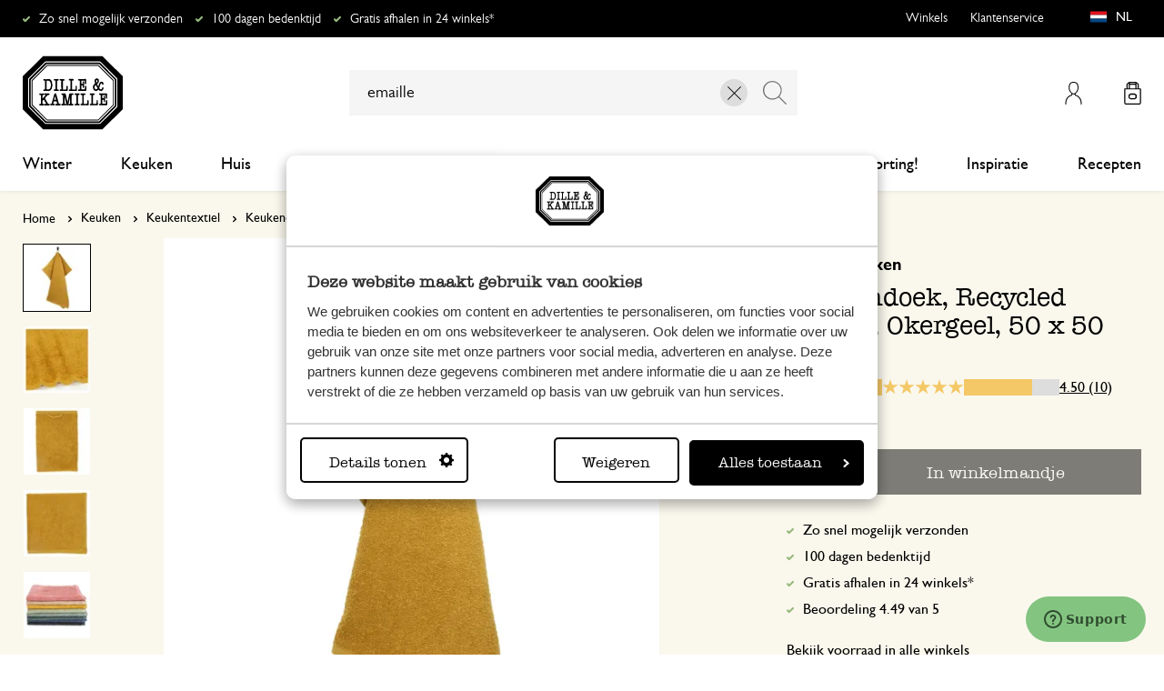

--- FILE ---
content_type: text/html; charset=UTF-8
request_url: https://www.dille-kamille.nl/keukendoek-recycled-katoen-okergeel-50-x-50-cm-00031015.html?q=emaille
body_size: 40436
content:
<!doctype html>
<html lang="nl-NL">
    <head prefix="og: http://ogp.me/ns# fb: http://ogp.me/ns/fb# product: http://ogp.me/ns/product#">
        <script>
    var LOCALE = 'nl\u002DNL';
    var BASE_URL = 'https\u003A\u002F\u002Fwww.dille\u002Dkamille.nl\u002F';
    var require = {
        'baseUrl': 'https\u003A\u002F\u002Fwww.dille\u002Dkamille.nl\u002Fstatic\u002Fversion1766124103\u002Ffrontend\u002FXsarus\u002Fxsa\u002Ddlk\u002Fnl_NL'
    };</script>        <meta charset="utf-8"/>
<meta name="title" content="Keukendoek, Recycled katoen, Okergeel, 50 x 50 cm online kopen?| Dille &amp; Kamille"/>
<meta name="description" content="Bekijk onze Keukendoek, Recycled katoen, Okergeel, 50 x 50 cm van € 5.95 en nog veel meer in Keukendoeken. Bestel makkelijk online of kom langs in onze winkels! "/>
<meta name="keywords" content="Keukendoek, Recycled katoen, Okergeel, 50 x 50 cm"/>
<meta name="robots" content="INDEX,FOLLOW"/>
<meta name="viewport" content="width=device-width, initial-scale=1"/>
<meta name="format-detection" content="telephone=no"/>
<meta name="application-name" content="Dille Kamille"/>
<meta name="mobile-web-app-title" content="Dille Kamille"/>
<meta name="mobile-web-app-capable" content="yes"/>
<meta name="apple-mobile-web-app-title" content="Dille Kamille"/>
<meta name="apple-mobile-web-app-capable" content="yes"/>
<meta name="apple-mobile-web-app-status-bar-style" content="black-translucent"/>
<title>Keukendoek, Recycled katoen, Okergeel, 50 x 50 cm online kopen?| Dille &amp; Kamille</title>
                <link rel="stylesheet" type="text/css" media="all" href="https://www.dille-kamille.nl/static/version1766124103/frontend/Xsarus/xsa-dlk/nl_NL/css/site.min.css" />
<link rel="stylesheet" type="text/css" media="all" href="https://www.dille-kamille.nl/static/version1766124103/frontend/Xsarus/xsa-dlk/nl_NL/jquery/uppy/dist/uppy-custom.min.css" />
<link rel="shortcut icon" href="https://www.dille-kamille.nl/static/version1766124103/frontend/Xsarus/xsa-dlk/nl_NL/Magento_Theme/favicon.ico" />
<script src="https://www.dille-kamille.nl/static/version1766124103/frontend/Xsarus/xsa-dlk/nl_NL/requirejs/require.min.js"></script>
<script src="https://www.dille-kamille.nl/static/version1766124103/frontend/Xsarus/xsa-dlk/nl_NL/requirejs-min-resolver.min.js"></script>
<script src="https://www.dille-kamille.nl/static/version1766124103/frontend/Xsarus/xsa-dlk/nl_NL/mage/requirejs/mixins.min.js"></script>
<script src="https://www.dille-kamille.nl/static/version1766124103/frontend/Xsarus/xsa-dlk/nl_NL/requirejs-config.min.js"></script>
<script src="https://cdn-4.convertexperiments.com/v1/js/10046549-10047356.js"></script>
<link rel="icon" sizes="192x192" href="https://www.dille-kamille.nl/static/version1766124103/frontend/Xsarus/xsa-dlk/nl_NL/Magento_Theme/touch-icon.png" />
<link rel="canonical" href="https://www.dille-kamille.nl/keukendoek-recycled-katoen-okergeel-50-x-50-cm-00031015.html" />
<link rel="icon" type="image/x-icon" href="https://dilka.xcdn.nl/media/favicon/stores/1/favicon.png" />
<link rel="shortcut icon" type="image/x-icon" href="https://dilka.xcdn.nl/media/favicon/stores/1/favicon.png" />
        <meta name="apple-mobile-web-app-title" content="Dille Kamille">
<meta name="application-name" content="Dille Kamille">
<meta name="msapplication-TileColor" content="#ffffff">
<meta name="theme-color" content="#ffffff">

<link rel="apple-touch-icon" sizes="180x180" href="https://www.dille-kamille.nl/static/version1766124103/frontend/Xsarus/xsa-dlk/nl_NL/Magento_Theme/apple-touch-icon.png">
<link rel="manifest" href="https://www.dille-kamille.nl/static/version1766124103/frontend/Xsarus/xsa-dlk/nl_NL/Magento_Theme/manifest.json">
<link rel="mask-icon" href="https://www.dille-kamille.nl/static/version1766124103/frontend/Xsarus/xsa-dlk/nl_NL/Magento_Theme/safari-pinned-tab.svg" color="#000000">

<link rel="preconnect" href="https://widgets.trustedshops.com" crossorigin="anonymous"><link rel="preconnect" href="https://connect.facebook.net" crossorigin="anonymous"><link rel="preconnect" href="https://static.hotjar.com" crossorigin="anonymous"><link rel="preconnect" href="https://bat.bing.com" crossorigin="anonymous"><link rel="preconnect" href="https://script.hotjar.com" crossorigin="anonymous"><link rel="preconnect" href="https://vars.hotjar.com" crossorigin="anonymous"><link rel="preconnect" href="https://vars.hotjar.com" crossorigin="anonymous"><link rel="preconnect" href="https://widgets.getsitecontrol.com" crossorigin="anonymous">

<!-- XSARUS Google Tag Manager-->
<script>(function(w,d,s,l,i){w[l]=w[l]||[];w[l].push({'gtm.start':
            new Date().getTime(),event:'gtm.js'});var f=d.getElementsByTagName(s)[0],
        j=d.createElement(s),dl=l!='dataLayer'?'&l='+l:'';j.async=true;j.src='https://producten.dille-kamille.nl/gtm.js?id='
        +i+dl;f.parentNode.insertBefore(j,f);
    })(window,document,'script','dataLayer','GTM-TD6ZPKM');</script>
<!-- End Google Tag Manager -->
    <script type="text/x-magento-init">
        {
            "*": {
                "Magento_PageCache/js/form-key-provider": {
                    "isPaginationCacheEnabled":
                        0                }
            }
        }
    </script>
<script type="text/x-magento-init">
    {
        "*": {
            "nonceInjector": {
                "nonce": "dnIweXljYTNlOXU2Z2o5MW94Nms5N2I0MzEwNGprcjQ\u003D"
        }
    }
}
</script>
<!-- added by Trusted Shops app: Start -->
<script src="https://integrations.etrusted.com/applications/widget.js/v2" async defer></script>
<!-- End -->
<link rel="alternate" hreflang="nl-nl" href="https://www.dille-kamille.nl/keukendoek-recycled-katoen-okergeel-50-x-50-cm-00031015.html" />
<link rel="alternate" hreflang="x-default" href="https://www.dille-kamille.nl/keukendoek-recycled-katoen-okergeel-50-x-50-cm-00031015.html" />
<link rel="alternate" hreflang="fr-fr" href="https://www.dille-kamille.fr/essuie-main-coton-recycle-jaune-ocre-50-x-50-cm-00031015.html" />
<link rel="alternate" hreflang="de-de" href="https://www.dille-kamille.de/kuchenhandtuch-recycelte-baumwolle-ockergelb-50-x-50-cm-00031015.html" />
<link rel="alternate" hreflang="nl-be" href="https://www.dille-kamille.be/nl/keukendoek-recycled-katoen-okergeel-50-x-50-cm-00031015.html" />
<link rel="alternate" hreflang="fr-be" href="https://www.dille-kamille.be/fr/essuie-main-coton-recycle-jaune-ocre-50-x-50-cm-00031015.html" />
<link rel="alternate" hreflang="de-at" href="https://www.dille-kamille.at/kuchenhandtuch-recycelte-baumwolle-ockergelb-50-x-50-cm-00031015.html" />
<link rel="alternate" hreflang="en-gb" href="https://www.dille-kamille.com/kitchen-towel-recycled-cotton-ochre-yellow-50-x-50-cm-00031015.html" />

<meta property="og:type" content="product" />
<meta property="og:title"
      content="Keukendoek,&#x20;Recycled&#x20;katoen,&#x20;Okergeel,&#x20;50&#x20;x&#x20;50&#x20;cm" />
<meta property="og:image"
      content="https://dilka.xcdn.nl/dilka/images/catalog/product/00031015_1.jpg?f=rs:fit:265:265/g:ce&amp;s=2d2d" />
<meta property="og:description"
      content="" />
<meta property="og:url" content="https://www.dille-kamille.nl/keukendoek-recycled-katoen-okergeel-50-x-50-cm-00031015.html" />
    <meta property="product:price:amount" content="5.95"/>
    <meta property="product:price:currency"
      content="EUR"/>
    </head>
    <body data-container="body"
          data-mage-init='{"loaderAjax": {}, "loader": { "icon": "https://www.dille-kamille.nl/static/version1766124103/frontend/Xsarus/xsa-dlk/nl_NL/images/loader-2.gif"}}'
        id="html-body" class="catalog-product-view product-keukendoek-recycled-katoen-okergeel-50-x-50-cm-00031015 storecode_nl_nl websitecode_dlk_nl page-layout-1column">
        <script>
    var STORE_CODE = 'nl_nl';
</script>
<!-- Google Tag Manager (noscript) -->

<noscript><iframe src="https://producten.dille-kamille.nl/ns.html?id=GTM-TD6ZPKM"
                  height="0" width="0" style="display:none;visibility:hidden"></iframe></noscript>
<!-- End Google Tag Manager (noscript) -->

<script type="text/x-magento-init">
    {
        "*": {
            "Magento_PageBuilder/js/widget-initializer": {
                "config": {"[data-content-type=\"slider\"][data-appearance=\"default\"]":{"Magento_PageBuilder\/js\/content-type\/slider\/appearance\/default\/widget":false},"[data-content-type=\"map\"]":{"Magento_PageBuilder\/js\/content-type\/map\/appearance\/default\/widget":false},"[data-content-type=\"row\"]":{"Magento_PageBuilder\/js\/content-type\/row\/appearance\/default\/widget":false},"[data-content-type=\"tabs\"]":{"Magento_PageBuilder\/js\/content-type\/tabs\/appearance\/default\/widget":false},"[data-content-type=\"slide\"]":{"Magento_PageBuilder\/js\/content-type\/slide\/appearance\/default\/widget":{"buttonSelector":".pagebuilder-slide-button","showOverlay":"hover","dataRole":"slide"}},"[data-content-type=\"banner\"]":{"Magento_PageBuilder\/js\/content-type\/banner\/appearance\/default\/widget":{"buttonSelector":".pagebuilder-banner-button","showOverlay":"hover","dataRole":"banner"}},"[data-content-type=\"buttons\"]":{"Magento_PageBuilder\/js\/content-type\/buttons\/appearance\/inline\/widget":false},"[data-content-type=\"products\"][data-appearance=\"carousel\"]":{"Magento_PageBuilder\/js\/content-type\/products\/appearance\/carousel\/widget":false},"[data-content-type=\"faq\"]":{"Xsarus_PageBuilderFaq\/js\/content-type\/faq\/appearance\/default\/widget":false}},
                "breakpoints": {"desktop":{"label":"Desktop","stage":true,"default":true,"class":"desktop-switcher","icon":"Magento_PageBuilder::css\/images\/switcher\/switcher-desktop.svg","conditions":{"min-width":"1024px"},"options":{"products":{"default":{"slidesToShow":"4"}}}},"tablet":{"conditions":{"max-width":"1024px","min-width":"768px"},"options":{"products":{"default":{"slidesToShow":"4"},"continuous":{"slidesToShow":"4"}}}},"mobile":{"label":"Mobile","stage":true,"class":"mobile-switcher","icon":"Magento_PageBuilder::css\/images\/switcher\/switcher-mobile.svg","media":"only screen and (max-width: 767px)","conditions":{"max-width":"768px","min-width":"640px"},"options":{"products":{"default":{"slidesToShow":"4"}}}},"mobile-small":{"conditions":{"max-width":"640px"},"options":{"products":{"default":{"slidesToShow":"2"},"continuous":{"slidesToShow":"2"}}}}}            }
        }
    }
</script>

<script type="text/x-magento-init">
    {
        "*": {
            "mage/cookies": {
                "expires": null,
                "path": "\u002F",
                "domain": ".www.dille\u002Dkamille.nl",
                "secure": true,
                "lifetime": "15000000"
            }
        }
    }
</script>
    <noscript>
        <div class="message global noscript">
            <div class="content">
                <p>
                    <strong>JavaScript lijkt te zijn uitgeschakeld in uw browser.</strong>
                    <span>
                        Voor de beste gebruikerservaring, zorg ervoor dat javascript ingeschakeld is voor uw browser.                    </span>
                </p>
            </div>
        </div>
    </noscript>

<script>
    window.cookiesConfig = window.cookiesConfig || {};
    window.cookiesConfig.secure = true;
</script><script>    require.config({
        map: {
            '*': {
                wysiwygAdapter: 'mage/adminhtml/wysiwyg/tiny_mce/tinymceAdapter'
            }
        }
    });</script><script>    require.config({
        paths: {
            googleMaps: 'https\u003A\u002F\u002Fmaps.googleapis.com\u002Fmaps\u002Fapi\u002Fjs\u003Fv\u003D3.56\u0026key\u003DAIzaSyCTOexW2FVdQjuGCV_ue9fkjOts\u002DMh6fpg'
        },
        config: {
            'Magento_PageBuilder/js/utils/map': {
                style: '',
            },
            'Magento_PageBuilder/js/content-type/map/preview': {
                apiKey: 'AIzaSyCTOexW2FVdQjuGCV_ue9fkjOts\u002DMh6fpg',
                apiKeyErrorMessage: 'You\u0020must\u0020provide\u0020a\u0020valid\u0020\u003Ca\u0020href\u003D\u0027https\u003A\u002F\u002Fwww.dille\u002Dkamille.nl\u002Fadminhtml\u002Fsystem_config\u002Fedit\u002Fsection\u002Fcms\u002F\u0023cms_pagebuilder\u002F\u0027\u0020target\u003D\u0027_blank\u0027\u003EGoogle\u0020Maps\u0020API\u0020key\u003C\u002Fa\u003E\u0020to\u0020use\u0020a\u0020map.'
            },
            'Magento_PageBuilder/js/form/element/map': {
                apiKey: 'AIzaSyCTOexW2FVdQjuGCV_ue9fkjOts\u002DMh6fpg',
                apiKeyErrorMessage: 'You\u0020must\u0020provide\u0020a\u0020valid\u0020\u003Ca\u0020href\u003D\u0027https\u003A\u002F\u002Fwww.dille\u002Dkamille.nl\u002Fadminhtml\u002Fsystem_config\u002Fedit\u002Fsection\u002Fcms\u002F\u0023cms_pagebuilder\u002F\u0027\u0020target\u003D\u0027_blank\u0027\u003EGoogle\u0020Maps\u0020API\u0020key\u003C\u002Fa\u003E\u0020to\u0020use\u0020a\u0020map.'
            },
        }
    });</script><script>
    require.config({
        shim: {
            'Magento_PageBuilder/js/utils/map': {
                deps: ['googleMaps']
            }
        }
    });</script>

<script type="text/x-magento-init">
    {
        "*": {
            "xsarusGtmDataLayer": {"dataLayer" : "dataLayer"},
            "xsarusGtmEvents": {"dataLayer" : "dataLayer"}
        }
    }
</script>
<div class="page-wrapper"><div class="page messages"><div data-bind="scope: 'messages'">
    <!-- ko if: cookieMessages && cookieMessages.length > 0 -->
    <div aria-atomic="true" role="alert" data-bind="foreach: { data: cookieMessages, as: 'message' }" class="messages">
        <div data-bind="attr: {
            class: 'message-' + message.type + ' ' + message.type + ' message',
            'data-message': message.text,
            'data-ui-id': 'message-' + message.type
        }">
            <div data-bind="html: $parent.prepareMessageForHtml(message.text)"></div>
        </div>
    </div>
    <!-- /ko -->

    <!-- ko if: messages().messages && messages().messages.length > 0 -->
    <div aria-atomic="true" role="alert" class="messages" data-bind="foreach: {
        data: messages().messages, as: 'message'
    }">
        <div data-bind="attr: {
            class: 'message-' + message.type + ' ' + message.type + ' message',
            'data-message': message.text,
            'data-ui-id': 'message-' + message.type
        }">
            <div data-bind="html: $parent.prepareMessageForHtml(message.text)"></div>
        </div>
    </div>
    <!-- /ko -->
</div>
<script type="text/x-magento-init">
    {
        "*": {
            "Magento_Ui/js/core/app": {
                "components": {
                        "messages": {
                            "component": "Magento_Theme/js/view/messages"
                        }
                    }
                }
            }
    }
</script>
<div data-placeholder="messages"></div>
</div><header class="page-header"><div class="header-usps">    <ul class="usp header">
                    <li class="">
                                    <a href=" https://service.dille-kamille.com/hc/nl/articles/14337716925724-Verzendkosten-en-mogelijkheden" >
                                                Zo snel mogelijk verzonden                                            </a>
                                            </li>
                    <li class="">
                                    <a href=" https://service.dille-kamille.com/hc/nl/categories/22844423165724-Retourneren" >
                                                100 dagen bedenktijd                                            </a>
                                            </li>
                    <li class="">
                                    <a href=" https://service.dille-kamille.com/hc/nl/sections/23354502647836-Click-Collect" >
                                                Gratis afhalen in 24 winkels*                                            </a>
                                            </li>
            </ul>
</div><div class="header content"><a class="action skip contentarea"
   href="#contentarea">
    <span>
        Ga naar de inhoud    </span>
</a>
<a class="logo dlk-logo" href="https://www.dille-kamille.nl/" title="Dille & Kamille">
    <img src="https://www.dille-kamille.nl/static/version1766124103/frontend/Xsarus/xsa-dlk/nl_NL/images/dille-kamille.svg" alt="Dille & Kamille">
</a>

<button type="button" data-action="toggle-nav" class="action nav-toggle">
    <span>Menu</span>
</button>

<div class="search-toggle">
    <input class="search-toggle__input" type="search" placeholder="Waar ben je naar op zoek?" />
</div>
<div class="link my-account-link">
    <a href="https://www.dille-kamille.nl/customer/account/">Mijn account</a>
</div>

<div data-block="minicart" class="minicart-wrapper">
    <a class="action showcart" href="https://www.dille-kamille.nl/checkout/cart/"
       data-bind="scope: 'minicart_content'">
        <span class="text">Winkelmandje</span>
        <span class="counter qty empty"
              data-bind="css: { empty: !!getCartParam('summary_count') == false && !isLoading() },
               blockLoader: isLoading">
            <span class="counter-number">
                <!-- ko if: getCartParam('summary_count') -->
                <!-- ko text: getCartParam('summary_count').toLocaleString(window.LOCALE) --><!-- /ko -->
                <!-- /ko -->
            </span>
            <span class="counter-label">
            <!-- ko if: getCartParam('summary_count') -->
                <!-- ko text: getCartParam('summary_count').toLocaleString(window.LOCALE) --><!-- /ko -->
                <!-- ko i18n: 'items' --><!-- /ko -->
            <!-- /ko -->
            </span>
        </span>
    </a>
                    <script>            require(['jquery'], function ($) {
                $('a.action.showcart').on('click', function() {
                    $(document.body).trigger('processStart');
                });
            });</script>        <script>window.checkout = {"shoppingCartUrl":"https:\/\/www.dille-kamille.nl\/checkout\/cart\/","checkoutUrl":"https:\/\/www.dille-kamille.nl\/secure\/checkout\/","updateItemQtyUrl":"https:\/\/www.dille-kamille.nl\/checkout\/sidebar\/updateItemQty\/","removeItemUrl":"https:\/\/www.dille-kamille.nl\/checkout\/sidebar\/removeItem\/","imageTemplate":"Magento_Catalog\/product\/image_with_borders","baseUrl":"https:\/\/www.dille-kamille.nl\/","minicartMaxItemsVisible":5,"websiteId":"1","maxItemsToDisplay":10,"storeId":"1","storeGroupId":"1","customerLoginUrl":"https:\/\/www.dille-kamille.nl\/customer\/account\/login\/referer\/aHR0cHM6Ly93d3cuZGlsbGUta2FtaWxsZS5ubC9rZXVrZW5kb2VrLXJlY3ljbGVkLWthdG9lbi1va2VyZ2VlbC01MC14LTUwLWNtLTAwMDMxMDE1Lmh0bWw_cT1lbWFpbGxl\/","isRedirectRequired":false,"autocomplete":"on","captcha":{"user_login":{"isCaseSensitive":false,"imageHeight":50,"imageSrc":"","refreshUrl":"https:\/\/www.dille-kamille.nl\/captcha\/refresh\/","isRequired":false,"timestamp":1769055644}}}</script>    <script type="text/x-magento-init">
    {
        "[data-block='minicart']": {
            "Magento_Ui/js/core/app": {"components":{"minicart_content":{"children":{"subtotal.container":{"children":{"subtotal":{"children":{"subtotal.totals":{"config":{"display_cart_subtotal_incl_tax":1,"display_cart_subtotal_excl_tax":0,"template":"Magento_Tax\/checkout\/minicart\/subtotal\/totals"},"component":"Magento_Tax\/js\/view\/checkout\/minicart\/subtotal\/totals","children":{"subtotal.totals.msrp":{"component":"Magento_Msrp\/js\/view\/checkout\/minicart\/subtotal\/totals","config":{"displayArea":"minicart-subtotal-hidden","template":"Magento_Msrp\/checkout\/minicart\/subtotal\/totals"}}}}},"component":"uiComponent","config":{"template":"Magento_Checkout\/minicart\/subtotal"}}},"component":"uiComponent","config":{"displayArea":"subtotalContainer"}},"item.renderer":{"component":"Magento_Checkout\/js\/view\/cart-item-renderer","config":{"displayArea":"defaultRenderer","template":"Magento_Checkout\/minicart\/item\/default"},"children":{"item.image":{"component":"Magento_Catalog\/js\/view\/image","config":{"template":"Magento_Catalog\/product\/image","displayArea":"itemImage"}},"checkout.cart.item.price.sidebar":{"component":"uiComponent","config":{"template":"Magento_Checkout\/minicart\/item\/price","displayArea":"priceSidebar"}}}},"extra_info":{"component":"uiComponent","config":{"displayArea":"extraInfo"}},"promotion":{"component":"uiComponent","config":{"displayArea":"promotion"}}},"config":{"itemRenderer":{"default":"defaultRenderer","simple":"defaultRenderer","virtual":"defaultRenderer"},"template":"Magento_Checkout\/minicart\/content"},"component":"Magento_Checkout\/js\/view\/minicart"}},"types":[]}        },
        "*": {
            "Magento_Ui/js/block-loader": "https\u003A\u002F\u002Fwww.dille\u002Dkamille.nl\u002Fstatic\u002Fversion1766124103\u002Ffrontend\u002FXsarus\u002Fxsa\u002Ddlk\u002Fnl_NL\u002Fimages\u002Floader\u002D1.gif"
        }
    }
    </script>
</div>
<div class="block block-search">
    <div class="block block-title"><strong>Zoek</strong></div>
    <div class="block block-content">
        <form class="form minisearch" id="search_mini_form"
              action="https://www.dille-kamille.nl/catalogsearch/result/" method="get">
                        <div class="field search">
                <label class="label" for="search" data-role="minisearch-label">
                    <span>Zoek</span>
                </label>
                <div class="control">
                    <input id="search"
                           data-mage-init='{
                            "quickSearch": {
                                "formSelector": "#search_mini_form",
                                "url": "https://www.dille-kamille.nl/search/ajax/suggest/",
                                "destinationSelector": "#search_autocomplete",
                                "minSearchLength": "2"
                            }
                        }'
                           type="search"
                           name="q"
                           value="emaille"
                           placeholder="Waar&#x20;ben&#x20;je&#x20;naar&#x20;op&#x20;zoek&#x3F;"
                           class="input-text"
                           maxlength="128"
                           role="combobox"
                           aria-haspopup="false"
                           aria-autocomplete="both"
                           autocomplete="off"
                           aria-expanded="false"/>
                    <div id="search_autocomplete" class="search-autocomplete"></div>
                    <div class="nested">
    <a class="action advanced" href="https://www.dille-kamille.nl/catalogsearch/advanced/" data-action="advanced-search">
        Geavanceerd zoeken    </a>
</div>
<script
    id="autocomplete-item-template"
    type="text/x-magento-template"
    data-url="https://www.dille-kamille.nl/search/ajax/suggest/">
    <% if (data.type === 'product') { %>
        <li
            class="<%- data.row_class %> product-item"
            id="qs-option-<%- data.index %>"
            data-url="<%- data.url %>"
            role="option">
            <% if (data.image) { %>
                <img class="qs-option-image" src="<%- data.image %>" alt="<%- data.title %>">
            <% } %>

            <div class="qs-option-info-container">
                <span class="qs-option-name"><%= data.title %></span>

                <div class="price-box">
                    <% if (Math.abs(data.final_price - data.price) < 0.0001) { %>
                        <span class="price-container">
                            <span class="price-wrapper">
                                <span class="price"><%= autocompleteFormatPrice(data.price) %></span>
                            </span>
                        </span>
                    <% } else { %>
                        <span class="special-price">
                            <span class="price-container">
                                <span class="price-label">Voor</span>
                                <span class="price-wrapper">
                                    <span class="price"><%= autocompleteFormatPrice(data.final_price) %></span>
                                </span>
                            </span>
                        </span>

                        <span class="old-price sly-old-price">
                            <span class="price-container">
                                <span class="price-label">Van</span>
                                <span class="price-wrapper">
                                    <span class="price"><%= autocompleteFormatPrice(data.price) %></span>
                                </span>
                            </span>
                        </span>
                    <% } %>
                </div>
            </div>
        </li>
    <% } else if (data.type === 'suggestion') { %>
        <li class="<%- data.row_class %>" id="qs-option-<%- data.index %>" role="option">
            <span class="qs-option-name"><%= data.title %></span>
            <span aria-hidden="true" class="amount"><%- data.num_results %></span>
        </li>
    <% } else if (data.type === 'suggestion_group') { %>
        <li class="<%- data.row_class %> qs-suggestion-heading" id="qs-option-<%- data.index %>" role="option">
            <span class="qs-option-name"><%= data.title %></span>
            <span aria-hidden="true" class="amount"><%- data.num_results %></span>
        </li>
        <% _.each (data.suggestions, function (suggestion, index) { %>
            <li class="<%- suggestion.row_class %> qs-suggestion-item"
                id="qs-option-<%- data.index %>-<%- index %>"
                <% if (suggestion.url) { %>
                    data-url="<%- suggestion.url %>"
                <% } %>
                role="option"
            >
                <span class="qs-option-name"><%= suggestion.title %></span>
            </li>
        <% }); %>
    <% } %>
</script>
<script type="text/javascript">
    require(['Magento_Catalog/js/price-utils'], function(priceUtils){
        window['autocompleteFormatPrice'] = function(price) {
            return priceUtils.formatPrice(price, {"pattern":"%s","precision":2,"requiredPrecision":2,"decimalSymbol":",","groupSymbol":".","groupLength":3,"integerRequired":false});
        };
    });
</script>
<script>
    require(["jquery"], function($) {
        $("#search_autocomplete").on('contentUpdated', function () {
            // listen to contentUpdated triggered in Amasty_Xsearch::js/form-mini.js
            let productListInitialized = $("#search_autocomplete #amasty-shopby-product-list").length === 1;
            // and check for a product list
            if (productListInitialized) {
                let searchQuery = $('.amsearch-wrapper-input #search').val();
                let resultCount;
                if ($('.amsearch-more-results').length === 1) {
                    resultCount = $('.amsearch-more-results').data('gtm-autocomplete-result-count');
                } else {
                    resultCount = $('.amsearch-wrapper-content .amsearch-item.product-item').length
                }
                if (searchQuery && resultCount) {
                    dataLayer.push({
                        'event': 'gaEvent',
                        'eventCategory': 'on site search',
                        'eventAction': 'results shown',
                        'eventLabel': resultCount + ' results shown for query ' + searchQuery,
                        'eventValue': undefined,
                        'eventNonInt': false
                    })
                }
                if ($('#search').is(":focus")) {
                    if (searchQuery && resultCount === 0) {
                        dataLayer.push({
                            'event': 'gaEvent',
                            'eventCategory': 'on site search',
                            'eventAction': 'results shown',
                            'eventLabel': resultCount + ' results shown for query ' + searchQuery,
                            'eventValue': undefined,
                            'eventNonInt': false
                        })
                    }
                }

                /**
                 * Bind click event handlers to every item in a list
                 * @param listSelector                  selector for the list element
                 * @param itemSelector                  selector for the item element
                 * @param eventLabelPrefix              prefix for the eventLabel property in the DL
                 */
                let initAutocompleteListEvents = function (listSelector, itemSelector, eventLabelPrefix) {
                    $(listSelector + ' ' + itemSelector).each(function (index, element) {
                        $(element).on('click', function (e) {
                            // 1-based index of the item in the container
                            let itemAt = $(this).parent().children(itemSelector).index(this) + 1;
                            let eventLabel = eventLabelPrefix + ' ' + itemAt + ' clicked for query ' + searchQuery;
                            if (itemAt && eventLabel) {
                                dataLayer.push({
                                    'event': 'gaEvent',
                                    'eventCategory': 'on site search',
                                    'eventAction': 'result clicked',
                                    'eventLabel': eventLabel,
                                    'eventValue': undefined,
                                    'eventNonInt': false
                                })
                            }
                        });
                    });
                };
                initAutocompleteListEvents('.amsearch-wrapper-content', '.amsearch-item.product-item', 'item');
                initAutocompleteListEvents('.amsearch-item-container.category', '.amsearch-item', 'category');
                initAutocompleteListEvents('.amsearch-item-container.popular_searches', '.amsearch-item', 'popular search term');
                initAutocompleteListEvents('.amsearch-item-container.page', '.amsearch-item', 'page term');
            }
        });
    });
</script>
                </div>
            </div>
            <div class="actions">
                <button type="submit"
                        title="Zoek"
                        class="action search"
                        aria-label="Search"
                >
                    <span>Zoek</span>
                </button>
            </div>
        </form>
    </div>
</div>
<nav class="nav"><div class="nav-panel">
<!-- Categories Dropdown Trigger for A/B Testing -->
<div class="categories-dropdown">
    <button type="button" class="categories-dropdown__trigger">
        Alle categorieën        <span class="categories-dropdown__arrow">
            <svg xmlns="http://www.w3.org/2000/svg" height="1rem" viewBox="0 0 6.3 10.5"><path d="M0.3,0.3c-0.4,0.4-0.4,1,0,1.4l3.5,3.5L0.3,8.8c-0.4,0.4-0.4,1,0,1.4s1,0.4,1.4,0L6,6c0.2-0.2,0.3-0.4,0.3-0.7 C6.3,5,6.2,4.7,6,4.5L1.8,0.3C1.4-0.1,0.7-0.1,0.3,0.3C0.3,0.3,0.3,0.3,0.3,0.3z"/></svg>
        </span>
    </button>
</div>



<nav class="navigation">
    <div class="nav-header">
        <a class="logo" href="https://www.dille-kamille.nl/" title="">
            <img src="https://www.dille-kamille.nl/static/version1766124103/frontend/Xsarus/xsa-dlk/nl_NL/images/dille-kamille.svg" alt="">
        </a>
        <span data-action="toggle-nav" class="action nav-close">
            <span>Sluiten</span></span>
    </div>
    <div class="level-1-backdrop"></div>
    <ul class="level-1 menu-main">
                        <li class="category-item level-1 nav-1-1 first  level-top parent">
                            <a href="https://www.dille-kamille.nl/winter/">
                    <span>Winter</span>
                </a>
                                    <div
    class="menu-sub"
    >
    <button type="button" class="menu-sub__back" data-action="back-nav">
        Alle categorieën    </button>
        <span data-action="toggle-nav" class="action nav-close">
        <span>Sluiten</span>
    </span>
        <ul class="list-unstyle">
                <li class="menu-sub__all">
                            <a href="https://www.dille-kamille.nl/winter/">
                    <strong>
                        Alles in Winter                    </strong>
                </a>
                    </li>
                                <li class="category-item level-2 nav-2-1 first   level-top ">
                            <a href="https://www.dille-kamille.nl/winter/theemoment-voor-jezelf/">
                                        <span>Theemoment voor jezelf</span>
                                    </a>
                                </li>
                        <li class="category-item level-2 nav-2-2   level-top ">
                            <a href="https://www.dille-kamille.nl/winter/voor-het-slapen/">
                                        <span>Voor het slapen</span>
                                    </a>
                                </li>
                        <li class="category-item level-2 nav-2-3   level-top ">
                            <a href="https://www.dille-kamille.nl/winter/menu-in-balans/">
                                        <span>Menu in balans</span>
                                    </a>
                                </li>
                        <li class="category-item level-2 nav-2-4   level-top ">
                            <a href="https://www.dille-kamille.nl/winter/groen-geeft-rust/">
                                        <span>Groen geeft rust</span>
                                    </a>
                                </li>
                        <li class="category-item level-2 nav-2-5  last  level-top ">
                            <a href="https://www.dille-kamille.nl/winter/vogels-op-bezoek/">
                                        <span>Vogels op bezoek</span>
                                    </a>
                                </li>
            </ul>
        <div class="collection-menu level-top">
        <style>#html-body [data-pb-style=QFMEG4L],#html-body [data-pb-style=S8BY4X8]{background-position:left top;background-size:cover;background-repeat:no-repeat;background-attachment:scroll}#html-body [data-pb-style=S8BY4X8]{justify-content:flex-start;display:flex;flex-direction:column;border-style:none;border-width:1px;border-radius:0;margin:0 0 10px;padding:10px}#html-body [data-pb-style=QFMEG4L]{align-self:stretch}#html-body [data-pb-style=NAIKLV3]{display:flex;width:100%}#html-body [data-pb-style=BYHF813],#html-body [data-pb-style=P4W20O1]{justify-content:flex-start;display:flex;flex-direction:column;background-position:left top;background-size:cover;background-repeat:no-repeat;background-attachment:scroll;width:50%;align-self:stretch}#html-body [data-pb-style=ELGNS1K]{border-style:none}#html-body [data-pb-style=P4YVJ9L]{padding-bottom:133.33333333333331%}@media only screen and (max-width: 767px) { #html-body [data-pb-style=ELGNS1K]{border-style:none}#html-body [data-pb-style=P4YVJ9L]{padding-bottom:133.33333333333331%} }</style><div data-content-type="row" data-appearance="contained" data-element="main"><div data-enable-parallax="0" data-parallax-speed="0.5" data-background-images="{}" data-video-fallback-src="" data-element="inner" data-pb-style="S8BY4X8"><div class="pagebuilder-column-group" data-background-images="{}" data-content-type="column-group" data-appearance="default" data-grid-size="12" data-element="main" data-pb-style="QFMEG4L"><div class="pagebuilder-column-line" data-content-type="column-line" data-element="main" data-pb-style="NAIKLV3"><div class="pagebuilder-column" data-content-type="column" data-appearance="full-height" data-background-images="{}" data-element="main" data-pb-style="BYHF813"><div data-content-type="text" data-appearance="default" data-element="main"><ul>
<li><strong>Inspiratie</strong></li>
<li><a tabindex="0" title="DIY: kaarsen versieren met kaarsvet" href="/laat-je-inspireren/maak-het-met-dille/kaarsen-versieren/">DIY: kaarsen versieren</a></li>
<li><a tabindex="0" title="Maak een voedzame vogeltaart" href="/laat-je-inspireren/maak-het-met-dille/voedzame-vogeltaart/">Maak een voedzame vogeltaart</a></li>
<li><a tabindex="0" title="Inspiratie voor een (nieuw) ochtendritueel" href="/laat-je-inspireren/thuis-bij-dille/een-goed-begin-van-je-dag/">Inspiratie voor de ochtend</a></li>
<li><a tabindex="0" title="Inspiratie voor een (nieuw) ochtendritueel" href="/laat-je-inspireren/recepten/ontbijt-brunch/">Ontbijt recepten</a></li>
<li><a tabindex="0" title="Roomborstplaat" href="/laat-je-inspireren/recepten/koekjes-ander-zoet/roomborstplaat/">Roomborstplaat maken</a></li>
</ul></div></div><div class="pagebuilder-column" data-content-type="column" data-appearance="full-height" data-background-images="{}" data-element="main" data-pb-style="P4W20O1"><figure data-content-type="image" data-appearance="full-width" data-dille-content="" data-element="main" data-pb-style="ELGNS1K"><div class="lazy-image"><div class="ratio" data-pb-style="P4YVJ9L"></div><picture class="xs-lazy-load"><source media="(min-width: 1024px)" srcset="https://dilka.xcdn.nl/media/wysiwyg/Menu_banner_winter_2025.jpg" alt="" title="" height="600" width="450" data-element="desktop_image"><source srcset="https://dilka.xcdn.nl/media/wysiwyg/Menu_banner_winter_2025.jpg" alt="" title="" height="600" width="450" data-element="desktop_image"><img loading="lazy" srcset="https://dilka.xcdn.nl/media/wysiwyg/Menu_banner_winter_2025.jpg" alt="" title="" height="600" width="450" data-element="mobile_image"></source></source></picture></div></figure></div></div></div></div></div>    </div>
    </div>
                    </li>
                        <li class="category-item level-1 nav-1-2  level-top parent">
                            <a href="https://www.dille-kamille.nl/keuken/">
                    <span>Keuken</span>
                </a>
                                    <div
    class="menu-sub"
    >
    <button type="button" class="menu-sub__back" data-action="back-nav">
        Alle categorieën    </button>
        <span data-action="toggle-nav" class="action nav-close">
        <span>Sluiten</span>
    </span>
        <ul class="list-unstyle">
                <li class="menu-sub__all">
                            <a href="https://www.dille-kamille.nl/keuken/">
                    <strong>
                        Alles in Keuken                    </strong>
                </a>
                    </li>
                                <li class="category-item level-2 nav-2-1 first   level-top parent">
                            <a href="https://www.dille-kamille.nl/keuken/servies/">
                                        <span>Servies</span>
                                    </a>
                                    <div
    class="menu-sub"
    aria-expanded="false" >
    <button type="button" class="menu-sub__back" data-action="back-nav">
        Alle categorieën    </button>
        <ul class="list-unstyle">
                <li class="menu-sub__all">
                            <a href="https://www.dille-kamille.nl/keuken/servies/">
                    <strong>
                        Alles in Servies                    </strong>
                </a>
                    </li>
                                <li class="category-item level-3 nav-3-1 first   level-top parent">
                            <a href="https://www.dille-kamille.nl/keuken/servies/serviessets/">
                                        <span>Serviessets</span>
                                    </a>
                                    <div
    class="menu-sub"
    >
    <button type="button" class="menu-sub__back" data-action="back-nav">
        Alle categorieën    </button>
        <span data-action="toggle-nav" class="action nav-close">
        <span>Sluiten</span>
    </span>
        <ul class="list-unstyle">
                <li class="menu-sub__all">
                            <a href="https://www.dille-kamille.nl/keuken/servies/serviessets/">
                    <strong>
                        Alles in Serviessets                    </strong>
                </a>
                    </li>
                                <li class="category-item level-4 nav-4-1 first   level-top ">
                            <a href="https://www.dille-kamille.nl/keuken/servies/serviessets/emaille-servies/">
                                        <span>Emaille servies</span>
                                    </a>
                                </li>
                        <li class="category-item level-4 nav-4-2   level-top ">
                            <a href="https://www.dille-kamille.nl/keuken/servies/serviessets/terracotta-servies/">
                                        <span>Terracotta servies</span>
                                    </a>
                                </li>
                        <li class="category-item level-4 nav-4-3   level-top ">
                            <a href="https://www.dille-kamille.nl/keuken/servies/serviessets/porselein-servies/">
                                        <span>Porselein servies</span>
                                    </a>
                                </li>
                        <li class="category-item level-4 nav-4-4   level-top ">
                            <a href="https://www.dille-kamille.nl/keuken/servies/serviessets/theeservies-bloemen-steengoed/">
                                        <span>Theeservies 'Bloemen', steengoed</span>
                                    </a>
                                </li>
                        <li class="category-item level-4 nav-4-5   level-top ">
                            <a href="https://www.dille-kamille.nl/keuken/servies/serviessets/servies-reactieve-glazuur-steengoed/">
                                        <span>Servies 'Reactieve glazuur', steengoed</span>
                                    </a>
                                </li>
                        <li class="category-item level-4 nav-4-6   level-top ">
                            <a href="https://www.dille-kamille.nl/keuken/servies/serviessets/servies-organisch-porselein/">
                                        <span>Servies 'Organisch', porselein</span>
                                    </a>
                                </li>
                        <li class="category-item level-4 nav-4-7   level-top ">
                            <a href="https://www.dille-kamille.nl/keuken/servies/serviessets/servies-blauw-wit-porselein/">
                                        <span>Servies, 'Blauw wit', porselein</span>
                                    </a>
                                </li>
                        <li class="category-item level-4 nav-4-8   level-top ">
                            <a href="https://www.dille-kamille.nl/keuken/servies/serviessets/servies-strooitakje-steengoed/">
                                        <span>Servies 'Strooitakje', steengoed</span>
                                    </a>
                                </li>
                        <li class="category-item level-4 nav-4-9   level-top ">
                            <a href="https://www.dille-kamille.nl/keuken/servies/serviessets/servies-beige-spikkel-steengoed/">
                                        <span>Servies 'Beige spikkel, steengoed</span>
                                    </a>
                                </li>
                        <li class="category-item level-4 nav-4-10  last  level-top ">
                            <a href="https://www.dille-kamille.nl/keuken/servies/serviessets/servies-cameo-porselein/">
                                        <span>Servies 'Cameo', porselein</span>
                                    </a>
                                </li>
            </ul>
    </div>
                    </li>
                        <li class="category-item level-3 nav-3-2   level-top parent">
                            <a href="https://www.dille-kamille.nl/keuken/servies/bekers-en-mokken/">
                                        <span>Bekers en Mokken</span>
                                    </a>
                                    <div
    class="menu-sub"
    >
    <button type="button" class="menu-sub__back" data-action="back-nav">
        Alle categorieën    </button>
        <span data-action="toggle-nav" class="action nav-close">
        <span>Sluiten</span>
    </span>
        <ul class="list-unstyle">
                <li class="menu-sub__all">
                            <a href="https://www.dille-kamille.nl/keuken/servies/bekers-en-mokken/">
                    <strong>
                        Alles in Bekers en Mokken                    </strong>
                </a>
                    </li>
                                <li class="category-item level-4 nav-4-1 first  last  level-top ">
                            <a href="https://www.dille-kamille.nl/keuken/servies/bekers-en-mokken/gevel-mokjes/">
                                        <span>Gevel mokjes</span>
                                    </a>
                                </li>
            </ul>
    </div>
                    </li>
                        <li class="category-item level-3 nav-3-3   level-top ">
                            <a href="https://www.dille-kamille.nl/keuken/servies/kopjes/">
                                        <span>Kopjes</span>
                                    </a>
                                </li>
                        <li class="category-item level-3 nav-3-4   level-top parent">
                            <a href="https://www.dille-kamille.nl/keuken/servies/borden/">
                                        <span>Borden</span>
                                    </a>
                                    <div
    class="menu-sub"
    >
    <button type="button" class="menu-sub__back" data-action="back-nav">
        Alle categorieën    </button>
        <span data-action="toggle-nav" class="action nav-close">
        <span>Sluiten</span>
    </span>
        <ul class="list-unstyle">
                <li class="menu-sub__all">
                            <a href="https://www.dille-kamille.nl/keuken/servies/borden/">
                    <strong>
                        Alles in Borden                    </strong>
                </a>
                    </li>
                                <li class="category-item level-4 nav-4-1 first   level-top ">
                            <a href="https://www.dille-kamille.nl/keuken/servies/borden/dinerborden/">
                                        <span>Dinerborden</span>
                                    </a>
                                </li>
                        <li class="category-item level-4 nav-4-2   level-top ">
                            <a href="https://www.dille-kamille.nl/keuken/servies/borden/diepe-borden/">
                                        <span>Diepe borden</span>
                                    </a>
                                </li>
                        <li class="category-item level-4 nav-4-3   level-top ">
                            <a href="https://www.dille-kamille.nl/keuken/servies/borden/pasta-borden/">
                                        <span>Pasta borden</span>
                                    </a>
                                </li>
                        <li class="category-item level-4 nav-4-4   level-top ">
                            <a href="https://www.dille-kamille.nl/keuken/servies/borden/ontbijtborden/">
                                        <span>Ontbijtborden</span>
                                    </a>
                                </li>
                        <li class="category-item level-4 nav-4-5   level-top ">
                            <a href="https://www.dille-kamille.nl/keuken/servies/borden/gebaksbordjes/">
                                        <span>Gebaksbordjes</span>
                                    </a>
                                </li>
                        <li class="category-item level-4 nav-4-6  last  level-top ">
                            <a href="https://www.dille-kamille.nl/keuken/servies/borden/onderborden/">
                                        <span>Onderborden</span>
                                    </a>
                                </li>
            </ul>
    </div>
                    </li>
                        <li class="category-item level-3 nav-3-5   level-top parent">
                            <a href="https://www.dille-kamille.nl/keuken/servies/glazen/">
                                        <span>Glazen</span>
                                    </a>
                                    <div
    class="menu-sub"
    >
    <button type="button" class="menu-sub__back" data-action="back-nav">
        Alle categorieën    </button>
        <span data-action="toggle-nav" class="action nav-close">
        <span>Sluiten</span>
    </span>
        <ul class="list-unstyle">
                <li class="menu-sub__all">
                            <a href="https://www.dille-kamille.nl/keuken/servies/glazen/">
                    <strong>
                        Alles in Glazen                    </strong>
                </a>
                    </li>
                                <li class="category-item level-4 nav-4-1 first   level-top ">
                            <a href="https://www.dille-kamille.nl/keuken/servies/glazen/drinkglazen/">
                                        <span>Drinkglazen</span>
                                    </a>
                                </li>
                        <li class="category-item level-4 nav-4-2   level-top ">
                            <a href="https://www.dille-kamille.nl/keuken/servies/glazen/theeglazen/">
                                        <span>Theeglazen</span>
                                    </a>
                                </li>
                        <li class="category-item level-4 nav-4-3   level-top ">
                            <a href="https://www.dille-kamille.nl/keuken/servies/glazen/koffieglazen/">
                                        <span>Koffieglazen</span>
                                    </a>
                                </li>
                        <li class="category-item level-4 nav-4-4   level-top ">
                            <a href="https://www.dille-kamille.nl/keuken/servies/glazen/wijnglazen/">
                                        <span>Wijnglazen</span>
                                    </a>
                                </li>
                        <li class="category-item level-4 nav-4-5   level-top ">
                            <a href="https://www.dille-kamille.nl/keuken/servies/glazen/karaffen/">
                                        <span>Karaffen</span>
                                    </a>
                                </li>
                        <li class="category-item level-4 nav-4-6   level-top ">
                            <a href="https://www.dille-kamille.nl/keuken/servies/glazen/gerecycled-glas/">
                                        <span>Gerecycled glas</span>
                                    </a>
                                </li>
                        <li class="category-item level-4 nav-4-7  last  level-top ">
                            <a href="https://www.dille-kamille.nl/keuken/servies/glazen/drinktoebehoren/">
                                        <span>Drinktoebehoren</span>
                                    </a>
                                </li>
            </ul>
    </div>
                    </li>
                        <li class="category-item level-3 nav-3-6   level-top ">
                            <a href="https://www.dille-kamille.nl/keuken/servies/soepkommen/">
                                        <span>Soepkommen</span>
                                    </a>
                                </li>
                        <li class="category-item level-3 nav-3-7   level-top parent">
                            <a href="https://www.dille-kamille.nl/keuken/servies/schalen/">
                                        <span>Schalen</span>
                                    </a>
                                    <div
    class="menu-sub"
    >
    <button type="button" class="menu-sub__back" data-action="back-nav">
        Alle categorieën    </button>
        <span data-action="toggle-nav" class="action nav-close">
        <span>Sluiten</span>
    </span>
        <ul class="list-unstyle">
                <li class="menu-sub__all">
                            <a href="https://www.dille-kamille.nl/keuken/servies/schalen/">
                    <strong>
                        Alles in Schalen                    </strong>
                </a>
                    </li>
                                <li class="category-item level-4 nav-4-1 first   level-top ">
                            <a href="https://www.dille-kamille.nl/keuken/servies/schalen/fruitschalen/">
                                        <span>Fruitschalen</span>
                                    </a>
                                </li>
                        <li class="category-item level-4 nav-4-2   level-top ">
                            <a href="https://www.dille-kamille.nl/keuken/servies/schalen/serveerschalen/">
                                        <span>Serveerschalen</span>
                                    </a>
                                </li>
                        <li class="category-item level-4 nav-4-3   level-top ">
                            <a href="https://www.dille-kamille.nl/keuken/servies/schalen/saladeschalen/">
                                        <span>Saladeschalen</span>
                                    </a>
                                </li>
                        <li class="category-item level-4 nav-4-4   level-top ">
                            <a href="https://www.dille-kamille.nl/keuken/servies/schalen/tapasschaaltjes/">
                                        <span>Tapasschaaltjes</span>
                                    </a>
                                </li>
                        <li class="category-item level-4 nav-4-5   level-top ">
                            <a href="https://www.dille-kamille.nl/keuken/servies/schalen/kommen/">
                                        <span>Kommen</span>
                                    </a>
                                </li>
                        <li class="category-item level-4 nav-4-6  last  level-top ">
                            <a href="https://www.dille-kamille.nl/keuken/servies/schalen/kleine-schaaltjes/">
                                        <span>Kleine schaaltjes</span>
                                    </a>
                                </li>
            </ul>
    </div>
                    </li>
                        <li class="category-item level-3 nav-3-8   level-top ">
                            <a href="https://www.dille-kamille.nl/keuken/servies/taartplateaus/">
                                        <span>Taartplateaus</span>
                                    </a>
                                </li>
                        <li class="category-item level-3 nav-3-9   level-top ">
                            <a href="https://www.dille-kamille.nl/keuken/servies/kannen/">
                                        <span>Kannen</span>
                                    </a>
                                </li>
                        <li class="category-item level-3 nav-3-10   level-top ">
                            <a href="https://www.dille-kamille.nl/keuken/servies/dessert/">
                                        <span>Dessert</span>
                                    </a>
                                </li>
                        <li class="category-item level-3 nav-3-11   level-top ">
                            <a href="https://www.dille-kamille.nl/keuken/servies/eierdopjes/">
                                        <span>Eierdopjes</span>
                                    </a>
                                </li>
                        <li class="category-item level-3 nav-3-12  last  level-top ">
                            <a href="https://www.dille-kamille.nl/keuken/servies/botervloot/">
                                        <span>Botervloot</span>
                                    </a>
                                </li>
            </ul>
    </div>
                    </li>
                        <li class="category-item level-2 nav-2-2   level-top parent">
                            <a href="https://www.dille-kamille.nl/keuken/keukengerei/">
                                        <span>Keukengerei</span>
                                    </a>
                                    <div
    class="menu-sub"
    aria-expanded="false" >
    <button type="button" class="menu-sub__back" data-action="back-nav">
        Alle categorieën    </button>
        <ul class="list-unstyle">
                <li class="menu-sub__all">
                            <a href="https://www.dille-kamille.nl/keuken/keukengerei/">
                    <strong>
                        Alles in Keukengerei                    </strong>
                </a>
                    </li>
                                <li class="category-item level-3 nav-3-1 first   level-top ">
                            <a href="https://www.dille-kamille.nl/keuken/keukengerei/vijzels/">
                                        <span>Vijzels</span>
                                    </a>
                                </li>
                        <li class="category-item level-3 nav-3-2   level-top parent">
                            <a href="https://www.dille-kamille.nl/keuken/keukengerei/peper-en-zoutmolens/">
                                        <span>Peper- en zoutmolens</span>
                                    </a>
                                    <div
    class="menu-sub"
    >
    <button type="button" class="menu-sub__back" data-action="back-nav">
        Alle categorieën    </button>
        <span data-action="toggle-nav" class="action nav-close">
        <span>Sluiten</span>
    </span>
        <ul class="list-unstyle">
                <li class="menu-sub__all">
                            <a href="https://www.dille-kamille.nl/keuken/keukengerei/peper-en-zoutmolens/">
                    <strong>
                        Alles in Peper- en zoutmolens                    </strong>
                </a>
                    </li>
                                <li class="category-item level-4 nav-4-1 first  last  level-top ">
                            <a href="https://www.dille-kamille.nl/keuken/keukengerei/peper-en-zoutmolens/strooiers/">
                                        <span>Strooiers</span>
                                    </a>
                                </li>
            </ul>
    </div>
                    </li>
                        <li class="category-item level-3 nav-3-3   level-top parent">
                            <a href="https://www.dille-kamille.nl/keuken/keukengerei/snij-en-serveerplanken/">
                                        <span>Snij- en serveerplanken</span>
                                    </a>
                                    <div
    class="menu-sub"
    >
    <button type="button" class="menu-sub__back" data-action="back-nav">
        Alle categorieën    </button>
        <span data-action="toggle-nav" class="action nav-close">
        <span>Sluiten</span>
    </span>
        <ul class="list-unstyle">
                <li class="menu-sub__all">
                            <a href="https://www.dille-kamille.nl/keuken/keukengerei/snij-en-serveerplanken/">
                    <strong>
                        Alles in Snij- en serveerplanken                    </strong>
                </a>
                    </li>
                                <li class="category-item level-4 nav-4-1 first   level-top ">
                            <a href="https://www.dille-kamille.nl/keuken/keukengerei/snij-en-serveerplanken/houten-snijplanken/">
                                        <span>Houten snijplanken</span>
                                    </a>
                                </li>
                        <li class="category-item level-4 nav-4-2  last  level-top ">
                            <a href="https://www.dille-kamille.nl/keuken/keukengerei/snij-en-serveerplanken/serveer-borrelplanken/">
                                        <span>Serveer- & borrelplanken</span>
                                    </a>
                                </li>
            </ul>
    </div>
                    </li>
                        <li class="category-item level-3 nav-3-4   level-top parent">
                            <a href="https://www.dille-kamille.nl/keuken/keukengerei/spatels-kooklepels-gardes/">
                                        <span>Spatels, kooklepels & gardes</span>
                                    </a>
                                    <div
    class="menu-sub"
    >
    <button type="button" class="menu-sub__back" data-action="back-nav">
        Alle categorieën    </button>
        <span data-action="toggle-nav" class="action nav-close">
        <span>Sluiten</span>
    </span>
        <ul class="list-unstyle">
                <li class="menu-sub__all">
                            <a href="https://www.dille-kamille.nl/keuken/keukengerei/spatels-kooklepels-gardes/">
                    <strong>
                        Alles in Spatels, kooklepels & gardes                    </strong>
                </a>
                    </li>
                                <li class="category-item level-4 nav-4-1 first   level-top ">
                            <a href="https://www.dille-kamille.nl/keuken/keukengerei/spatels-kooklepels-gardes/tangen/">
                                        <span>Tangen</span>
                                    </a>
                                </li>
                        <li class="category-item level-4 nav-4-2   level-top ">
                            <a href="https://www.dille-kamille.nl/keuken/keukengerei/spatels-kooklepels-gardes/schepjes/">
                                        <span>Schepjes</span>
                                    </a>
                                </li>
                        <li class="category-item level-4 nav-4-3   level-top ">
                            <a href="https://www.dille-kamille.nl/keuken/keukengerei/spatels-kooklepels-gardes/lepels/">
                                        <span>Lepels</span>
                                    </a>
                                </li>
                        <li class="category-item level-4 nav-4-4   level-top ">
                            <a href="https://www.dille-kamille.nl/keuken/keukengerei/spatels-kooklepels-gardes/spatels/">
                                        <span>Spatels</span>
                                    </a>
                                </li>
                        <li class="category-item level-4 nav-4-5   level-top ">
                            <a href="https://www.dille-kamille.nl/keuken/keukengerei/spatels-kooklepels-gardes/gardes/">
                                        <span>Gardes</span>
                                    </a>
                                </li>
                        <li class="category-item level-4 nav-4-6  last  level-top ">
                            <a href="https://www.dille-kamille.nl/keuken/keukengerei/spatels-kooklepels-gardes/pollepels/">
                                        <span>Pollepels</span>
                                    </a>
                                </li>
            </ul>
    </div>
                    </li>
                        <li class="category-item level-3 nav-3-5   level-top parent">
                            <a href="https://www.dille-kamille.nl/keuken/keukengerei/raspen-persen-stampers/">
                                        <span>Raspen, persen & stampers</span>
                                    </a>
                                    <div
    class="menu-sub"
    >
    <button type="button" class="menu-sub__back" data-action="back-nav">
        Alle categorieën    </button>
        <span data-action="toggle-nav" class="action nav-close">
        <span>Sluiten</span>
    </span>
        <ul class="list-unstyle">
                <li class="menu-sub__all">
                            <a href="https://www.dille-kamille.nl/keuken/keukengerei/raspen-persen-stampers/">
                    <strong>
                        Alles in Raspen, persen & stampers                    </strong>
                </a>
                    </li>
                                <li class="category-item level-4 nav-4-1 first   level-top ">
                            <a href="https://www.dille-kamille.nl/keuken/keukengerei/raspen-persen-stampers/raspen/">
                                        <span>Raspen</span>
                                    </a>
                                </li>
                        <li class="category-item level-4 nav-4-2   level-top ">
                            <a href="https://www.dille-kamille.nl/keuken/keukengerei/raspen-persen-stampers/persen/">
                                        <span>Persen</span>
                                    </a>
                                </li>
                        <li class="category-item level-4 nav-4-3  last  level-top ">
                            <a href="https://www.dille-kamille.nl/keuken/keukengerei/raspen-persen-stampers/stampers/">
                                        <span>Stampers</span>
                                    </a>
                                </li>
            </ul>
    </div>
                    </li>
                        <li class="category-item level-3 nav-3-6   level-top parent">
                            <a href="https://www.dille-kamille.nl/keuken/keukengerei/vergieten-zeven-trechters/">
                                        <span>Vergieten, zeven & trechters</span>
                                    </a>
                                    <div
    class="menu-sub"
    >
    <button type="button" class="menu-sub__back" data-action="back-nav">
        Alle categorieën    </button>
        <span data-action="toggle-nav" class="action nav-close">
        <span>Sluiten</span>
    </span>
        <ul class="list-unstyle">
                <li class="menu-sub__all">
                            <a href="https://www.dille-kamille.nl/keuken/keukengerei/vergieten-zeven-trechters/">
                    <strong>
                        Alles in Vergieten, zeven & trechters                    </strong>
                </a>
                    </li>
                                <li class="category-item level-4 nav-4-1 first   level-top ">
                            <a href="https://www.dille-kamille.nl/keuken/keukengerei/vergieten-zeven-trechters/vergieten/">
                                        <span>Vergieten</span>
                                    </a>
                                </li>
                        <li class="category-item level-4 nav-4-2   level-top ">
                            <a href="https://www.dille-kamille.nl/keuken/keukengerei/vergieten-zeven-trechters/keukenzeven/">
                                        <span>Keukenzeven</span>
                                    </a>
                                </li>
                        <li class="category-item level-4 nav-4-3  last  level-top ">
                            <a href="https://www.dille-kamille.nl/keuken/keukengerei/vergieten-zeven-trechters/trechters/">
                                        <span>Trechters</span>
                                    </a>
                                </li>
            </ul>
    </div>
                    </li>
                        <li class="category-item level-3 nav-3-7   level-top parent">
                            <a href="https://www.dille-kamille.nl/keuken/keukengerei/keuken-schilmessen/">
                                        <span>Keuken- & schilmessen</span>
                                    </a>
                                    <div
    class="menu-sub"
    >
    <button type="button" class="menu-sub__back" data-action="back-nav">
        Alle categorieën    </button>
        <span data-action="toggle-nav" class="action nav-close">
        <span>Sluiten</span>
    </span>
        <ul class="list-unstyle">
                <li class="menu-sub__all">
                            <a href="https://www.dille-kamille.nl/keuken/keukengerei/keuken-schilmessen/">
                    <strong>
                        Alles in Keuken- & schilmessen                    </strong>
                </a>
                    </li>
                                <li class="category-item level-4 nav-4-1 first   level-top ">
                            <a href="https://www.dille-kamille.nl/keuken/keukengerei/keuken-schilmessen/keukenmessen/">
                                        <span>Keukenmessen</span>
                                    </a>
                                </li>
                        <li class="category-item level-4 nav-4-2  last  level-top ">
                            <a href="https://www.dille-kamille.nl/keuken/keukengerei/keuken-schilmessen/schilmesjes/">
                                        <span>Schilmesjes </span>
                                    </a>
                                </li>
            </ul>
    </div>
                    </li>
                        <li class="category-item level-3 nav-3-8   level-top ">
                            <a href="https://www.dille-kamille.nl/keuken/keukengerei/flessenborstels/">
                                        <span>Flessenborstels</span>
                                    </a>
                                </li>
                        <li class="category-item level-3 nav-3-9  last  level-top ">
                            <a href="https://www.dille-kamille.nl/keuken/keukengerei/overige-keukenaccessoires/">
                                        <span>Overige keukenaccessoires</span>
                                    </a>
                                </li>
            </ul>
    </div>
                    </li>
                        <li class="category-item level-2 nav-2-3   level-top parent">
                            <a href="https://www.dille-kamille.nl/keuken/opbergen-bewaren/">
                                        <span>Opbergen & bewaren</span>
                                    </a>
                                    <div
    class="menu-sub"
    aria-expanded="false" >
    <button type="button" class="menu-sub__back" data-action="back-nav">
        Alle categorieën    </button>
        <ul class="list-unstyle">
                <li class="menu-sub__all">
                            <a href="https://www.dille-kamille.nl/keuken/opbergen-bewaren/">
                    <strong>
                        Alles in Opbergen & bewaren                    </strong>
                </a>
                    </li>
                                <li class="category-item level-3 nav-3-1 first   level-top ">
                            <a href="https://www.dille-kamille.nl/keuken/opbergen-bewaren/voorraadpotten/">
                                        <span>Voorraadpotten</span>
                                    </a>
                                </li>
                        <li class="category-item level-3 nav-3-2   level-top ">
                            <a href="https://www.dille-kamille.nl/keuken/opbergen-bewaren/vershoudbakjes/">
                                        <span>Vershoudbakjes</span>
                                    </a>
                                </li>
                        <li class="category-item level-3 nav-3-3   level-top ">
                            <a href="https://www.dille-kamille.nl/keuken/opbergen-bewaren/opbergblikken/">
                                        <span>Opbergblikken</span>
                                    </a>
                                </li>
                        <li class="category-item level-3 nav-3-4   level-top ">
                            <a href="https://www.dille-kamille.nl/keuken/opbergen-bewaren/kruidenpotjes/">
                                        <span>Kruidenpotjes</span>
                                    </a>
                                </li>
                        <li class="category-item level-3 nav-3-5   level-top ">
                            <a href="https://www.dille-kamille.nl/keuken/opbergen-bewaren/etiketten/">
                                        <span>Etiketten</span>
                                    </a>
                                </li>
                        <li class="category-item level-3 nav-3-6   level-top ">
                            <a href="https://www.dille-kamille.nl/keuken/opbergen-bewaren/bestekbakken/">
                                        <span>Bestekbakken</span>
                                    </a>
                                </li>
                        <li class="category-item level-3 nav-3-7   level-top ">
                            <a href="https://www.dille-kamille.nl/keuken/opbergen-bewaren/broodtrommels/">
                                        <span>Broodtrommels</span>
                                    </a>
                                </li>
                        <li class="category-item level-3 nav-3-8   level-top ">
                            <a href="https://www.dille-kamille.nl/keuken/opbergen-bewaren/flessen/">
                                        <span>Flessen</span>
                                    </a>
                                </li>
                        <li class="category-item level-3 nav-3-9   level-top ">
                            <a href="https://www.dille-kamille.nl/keuken/opbergen-bewaren/afdruiprekken/">
                                        <span>Afdruiprekken</span>
                                    </a>
                                </li>
                        <li class="category-item level-3 nav-3-10  last  level-top parent">
                            <a href="https://www.dille-kamille.nl/keuken/opbergen-bewaren/inmaken-wecken/">
                                        <span>Inmaken & Wecken</span>
                                    </a>
                                    <div
    class="menu-sub"
    >
    <button type="button" class="menu-sub__back" data-action="back-nav">
        Alle categorieën    </button>
        <span data-action="toggle-nav" class="action nav-close">
        <span>Sluiten</span>
    </span>
        <ul class="list-unstyle">
                <li class="menu-sub__all">
                            <a href="https://www.dille-kamille.nl/keuken/opbergen-bewaren/inmaken-wecken/">
                    <strong>
                        Alles in Inmaken & Wecken                    </strong>
                </a>
                    </li>
                                <li class="category-item level-4 nav-4-1 first   level-top ">
                            <a href="https://www.dille-kamille.nl/keuken/opbergen-bewaren/inmaken-wecken/beugelpotten-en-beugelflessen/">
                                        <span>Beugelpotten en beugelflessen</span>
                                    </a>
                                </li>
                        <li class="category-item level-4 nav-4-2   level-top ">
                            <a href="https://www.dille-kamille.nl/keuken/opbergen-bewaren/inmaken-wecken/weckpotten/">
                                        <span>Weckpotten</span>
                                    </a>
                                </li>
                        <li class="category-item level-4 nav-4-3   level-top ">
                            <a href="https://www.dille-kamille.nl/keuken/opbergen-bewaren/inmaken-wecken/inmaakpotten/">
                                        <span>Inmaakpotten</span>
                                    </a>
                                </li>
                        <li class="category-item level-4 nav-4-4  last  level-top ">
                            <a href="https://www.dille-kamille.nl/keuken/opbergen-bewaren/inmaken-wecken/fermenteren/">
                                        <span>Fermenteren</span>
                                    </a>
                                </li>
            </ul>
    </div>
                    </li>
            </ul>
    </div>
                    </li>
                        <li class="category-item level-2 nav-2-4   level-top parent">
                            <a href="https://www.dille-kamille.nl/keuken/koken/">
                                        <span>Koken</span>
                                    </a>
                                    <div
    class="menu-sub"
    aria-expanded="false" >
    <button type="button" class="menu-sub__back" data-action="back-nav">
        Alle categorieën    </button>
        <ul class="list-unstyle">
                <li class="menu-sub__all">
                            <a href="https://www.dille-kamille.nl/keuken/koken/">
                    <strong>
                        Alles in Koken                    </strong>
                </a>
                    </li>
                                <li class="category-item level-3 nav-3-1 first   level-top parent">
                            <a href="https://www.dille-kamille.nl/keuken/koken/pannen/">
                                        <span>Pannen</span>
                                    </a>
                                    <div
    class="menu-sub"
    >
    <button type="button" class="menu-sub__back" data-action="back-nav">
        Alle categorieën    </button>
        <span data-action="toggle-nav" class="action nav-close">
        <span>Sluiten</span>
    </span>
        <ul class="list-unstyle">
                <li class="menu-sub__all">
                            <a href="https://www.dille-kamille.nl/keuken/koken/pannen/">
                    <strong>
                        Alles in Pannen                    </strong>
                </a>
                    </li>
                                <li class="category-item level-4 nav-4-1 first   level-top ">
                            <a href="https://www.dille-kamille.nl/keuken/koken/pannen/pannen-voor-inductie/">
                                        <span>Pannen voor inductie</span>
                                    </a>
                                </li>
                        <li class="category-item level-4 nav-4-2  last  level-top ">
                            <a href="https://www.dille-kamille.nl/keuken/koken/pannen/gietijzeren-pannen/">
                                        <span>Gietijzeren pannen</span>
                                    </a>
                                </li>
            </ul>
    </div>
                    </li>
                        <li class="category-item level-3 nav-3-2   level-top ">
                            <a href="https://www.dille-kamille.nl/keuken/koken/ovenschalen/">
                                        <span>Ovenschalen</span>
                                    </a>
                                </li>
                        <li class="category-item level-3 nav-3-3   level-top ">
                            <a href="https://www.dille-kamille.nl/keuken/koken/fondue/">
                                        <span>Fondue</span>
                                    </a>
                                </li>
                        <li class="category-item level-3 nav-3-4   level-top ">
                            <a href="https://www.dille-kamille.nl/keuken/koken/stoommandjes/">
                                        <span>Stoommandjes</span>
                                    </a>
                                </li>
                        <li class="category-item level-3 nav-3-5   level-top ">
                            <a href="https://www.dille-kamille.nl/keuken/koken/keukenweegschalen/">
                                        <span>Keukenweegschalen</span>
                                    </a>
                                </li>
                        <li class="category-item level-3 nav-3-6  last  level-top ">
                            <a href="https://www.dille-kamille.nl/keuken/koken/maatbekers-maatlepels/">
                                        <span>Maatbekers & maatlepels</span>
                                    </a>
                                </li>
            </ul>
    </div>
                    </li>
                        <li class="category-item level-2 nav-2-5   level-top parent">
                            <a href="https://www.dille-kamille.nl/keuken/bakken/">
                                        <span>Bakken</span>
                                    </a>
                                    <div
    class="menu-sub"
    aria-expanded="false" >
    <button type="button" class="menu-sub__back" data-action="back-nav">
        Alle categorieën    </button>
        <ul class="list-unstyle">
                <li class="menu-sub__all">
                            <a href="https://www.dille-kamille.nl/keuken/bakken/">
                    <strong>
                        Alles in Bakken                    </strong>
                </a>
                    </li>
                                <li class="category-item level-3 nav-3-1 first   level-top ">
                            <a href="https://www.dille-kamille.nl/keuken/bakken/bakvormen/">
                                        <span>Bakvormen</span>
                                    </a>
                                </li>
                        <li class="category-item level-3 nav-3-2   level-top ">
                            <a href="https://www.dille-kamille.nl/keuken/bakken/springvormen/">
                                        <span>Springvormen</span>
                                    </a>
                                </li>
                        <li class="category-item level-3 nav-3-3   level-top ">
                            <a href="https://www.dille-kamille.nl/keuken/bakken/uitsteekvormpjes/">
                                        <span>Uitsteekvormpjes</span>
                                    </a>
                                </li>
                        <li class="category-item level-3 nav-3-4   level-top ">
                            <a href="https://www.dille-kamille.nl/keuken/bakken/deegrollers/">
                                        <span>Deegrollers</span>
                                    </a>
                                </li>
                        <li class="category-item level-3 nav-3-5   level-top ">
                            <a href="https://www.dille-kamille.nl/keuken/bakken/spuitzakken/">
                                        <span>Spuitzakken</span>
                                    </a>
                                </li>
                        <li class="category-item level-3 nav-3-6   level-top ">
                            <a href="https://www.dille-kamille.nl/keuken/bakken/bakartikelen/">
                                        <span>Bakartikelen</span>
                                    </a>
                                </li>
                        <li class="category-item level-3 nav-3-7  last  level-top ">
                            <a href="https://www.dille-kamille.nl/keuken/bakken/speculaasplankjes/">
                                        <span>Speculaasplankjes</span>
                                    </a>
                                </li>
            </ul>
    </div>
                    </li>
                        <li class="category-item level-2 nav-2-6   level-top parent">
                            <a href="https://www.dille-kamille.nl/keuken/keukentextiel/">
                                        <span>Keukentextiel</span>
                                    </a>
                                    <div
    class="menu-sub"
    aria-expanded="false" >
    <button type="button" class="menu-sub__back" data-action="back-nav">
        Alle categorieën    </button>
        <ul class="list-unstyle">
                <li class="menu-sub__all">
                            <a href="https://www.dille-kamille.nl/keuken/keukentextiel/">
                    <strong>
                        Alles in Keukentextiel                    </strong>
                </a>
                    </li>
                                <li class="category-item level-3 nav-3-1 first   level-top ">
                            <a href="https://www.dille-kamille.nl/keuken/keukentextiel/keukendoeken/">
                                        <span>Keukendoeken</span>
                                    </a>
                                </li>
                        <li class="category-item level-3 nav-3-2   level-top ">
                            <a href="https://www.dille-kamille.nl/keuken/keukentextiel/theedoeken/">
                                        <span>Theedoeken</span>
                                    </a>
                                </li>
                        <li class="category-item level-3 nav-3-3   level-top ">
                            <a href="https://www.dille-kamille.nl/keuken/keukentextiel/vaatdoekjes/">
                                        <span>Vaatdoekjes</span>
                                    </a>
                                </li>
                        <li class="category-item level-3 nav-3-4   level-top ">
                            <a href="https://www.dille-kamille.nl/keuken/keukentextiel/keukenschorten/">
                                        <span>Keukenschorten</span>
                                    </a>
                                </li>
                        <li class="category-item level-3 nav-3-5   level-top ">
                            <a href="https://www.dille-kamille.nl/keuken/keukentextiel/ovenwanten/">
                                        <span>Ovenwanten</span>
                                    </a>
                                </li>
                        <li class="category-item level-3 nav-3-6  last  level-top ">
                            <a href="https://www.dille-kamille.nl/keuken/keukentextiel/pannenlappen/">
                                        <span>Pannenlappen</span>
                                    </a>
                                </li>
            </ul>
    </div>
                    </li>
                        <li class="category-item level-2 nav-2-7   level-top parent">
                            <a href="https://www.dille-kamille.nl/keuken/tafeltextiel/">
                                        <span>Tafeltextiel</span>
                                    </a>
                                    <div
    class="menu-sub"
    aria-expanded="false" >
    <button type="button" class="menu-sub__back" data-action="back-nav">
        Alle categorieën    </button>
        <ul class="list-unstyle">
                <li class="menu-sub__all">
                            <a href="https://www.dille-kamille.nl/keuken/tafeltextiel/">
                    <strong>
                        Alles in Tafeltextiel                    </strong>
                </a>
                    </li>
                                <li class="category-item level-3 nav-3-1 first   level-top parent">
                            <a href="https://www.dille-kamille.nl/keuken/tafeltextiel/tafelkleden/">
                                        <span>Tafelkleden</span>
                                    </a>
                                    <div
    class="menu-sub"
    >
    <button type="button" class="menu-sub__back" data-action="back-nav">
        Alle categorieën    </button>
        <span data-action="toggle-nav" class="action nav-close">
        <span>Sluiten</span>
    </span>
        <ul class="list-unstyle">
                <li class="menu-sub__all">
                            <a href="https://www.dille-kamille.nl/keuken/tafeltextiel/tafelkleden/">
                    <strong>
                        Alles in Tafelkleden                    </strong>
                </a>
                    </li>
                                <li class="category-item level-4 nav-4-1 first  last  level-top ">
                            <a href="https://www.dille-kamille.nl/keuken/tafeltextiel/tafelkleden/rond-tafelkleed/">
                                        <span>Rond tafelkleed</span>
                                    </a>
                                </li>
            </ul>
    </div>
                    </li>
                        <li class="category-item level-3 nav-3-2   level-top ">
                            <a href="https://www.dille-kamille.nl/keuken/tafeltextiel/tafellopers/">
                                        <span>Tafellopers</span>
                                    </a>
                                </li>
                        <li class="category-item level-3 nav-3-3   level-top parent">
                            <a href="https://www.dille-kamille.nl/keuken/tafeltextiel/servetten/">
                                        <span>Servetten</span>
                                    </a>
                                    <div
    class="menu-sub"
    >
    <button type="button" class="menu-sub__back" data-action="back-nav">
        Alle categorieën    </button>
        <span data-action="toggle-nav" class="action nav-close">
        <span>Sluiten</span>
    </span>
        <ul class="list-unstyle">
                <li class="menu-sub__all">
                            <a href="https://www.dille-kamille.nl/keuken/tafeltextiel/servetten/">
                    <strong>
                        Alles in Servetten                    </strong>
                </a>
                    </li>
                                <li class="category-item level-4 nav-4-1 first   level-top ">
                            <a href="https://www.dille-kamille.nl/keuken/tafeltextiel/servetten/stoffen-servetten/">
                                        <span>Stoffen servetten</span>
                                    </a>
                                </li>
                        <li class="category-item level-4 nav-4-2   level-top ">
                            <a href="https://www.dille-kamille.nl/keuken/tafeltextiel/servetten/papieren-servetten/">
                                        <span>Papieren servetten</span>
                                    </a>
                                </li>
                        <li class="category-item level-4 nav-4-3  last  level-top ">
                            <a href="https://www.dille-kamille.nl/keuken/tafeltextiel/servetten/servetringen/">
                                        <span>Servetringen</span>
                                    </a>
                                </li>
            </ul>
    </div>
                    </li>
                        <li class="category-item level-3 nav-3-4   level-top ">
                            <a href="https://www.dille-kamille.nl/keuken/tafeltextiel/placemats/">
                                        <span>Placemats</span>
                                    </a>
                                </li>
                        <li class="category-item level-3 nav-3-5  last  level-top parent">
                            <a href="https://www.dille-kamille.nl/keuken/tafeltextiel/onderzetters/">
                                        <span>Onderzetters</span>
                                    </a>
                                    <div
    class="menu-sub"
    >
    <button type="button" class="menu-sub__back" data-action="back-nav">
        Alle categorieën    </button>
        <span data-action="toggle-nav" class="action nav-close">
        <span>Sluiten</span>
    </span>
        <ul class="list-unstyle">
                <li class="menu-sub__all">
                            <a href="https://www.dille-kamille.nl/keuken/tafeltextiel/onderzetters/">
                    <strong>
                        Alles in Onderzetters                    </strong>
                </a>
                    </li>
                                <li class="category-item level-4 nav-4-1 first   level-top ">
                            <a href="https://www.dille-kamille.nl/keuken/tafeltextiel/onderzetters/onderzetters-voor-glazen/">
                                        <span>Onderzetters voor glazen</span>
                                    </a>
                                </li>
                        <li class="category-item level-4 nav-4-2  last  level-top ">
                            <a href="https://www.dille-kamille.nl/keuken/tafeltextiel/onderzetters/onderzetters-voor-pannen/">
                                        <span>Onderzetters voor pannen</span>
                                    </a>
                                </li>
            </ul>
    </div>
                    </li>
            </ul>
    </div>
                    </li>
                        <li class="category-item level-2 nav-2-8   level-top parent">
                            <a href="https://www.dille-kamille.nl/keuken/thee-accessoires/">
                                        <span>Thee accessoires</span>
                                    </a>
                                    <div
    class="menu-sub"
    aria-expanded="false" >
    <button type="button" class="menu-sub__back" data-action="back-nav">
        Alle categorieën    </button>
        <ul class="list-unstyle">
                <li class="menu-sub__all">
                            <a href="https://www.dille-kamille.nl/keuken/thee-accessoires/">
                    <strong>
                        Alles in Thee accessoires                    </strong>
                </a>
                    </li>
                                <li class="category-item level-3 nav-3-1 first   level-top ">
                            <a href="https://www.dille-kamille.nl/keuken/thee-accessoires/theepotten/">
                                        <span>Theepotten</span>
                                    </a>
                                </li>
                        <li class="category-item level-3 nav-3-2   level-top ">
                            <a href="https://www.dille-kamille.nl/keuken/thee-accessoires/theekopjes/">
                                        <span>Theekopjes</span>
                                    </a>
                                </li>
                        <li class="category-item level-3 nav-3-3   level-top ">
                            <a href="https://www.dille-kamille.nl/keuken/thee-accessoires/theezeefjes-theefilters-thee-ei/">
                                        <span>Theezeefjes, filters & thee-ei</span>
                                    </a>
                                </li>
                        <li class="category-item level-3 nav-3-4   level-top ">
                            <a href="https://www.dille-kamille.nl/keuken/thee-accessoires/theeblikken/">
                                        <span>Theeblikken</span>
                                    </a>
                                </li>
                        <li class="category-item level-3 nav-3-5   level-top ">
                            <a href="https://www.dille-kamille.nl/keuken/thee-accessoires/theedozen/">
                                        <span>Theedozen</span>
                                    </a>
                                </li>
                        <li class="category-item level-3 nav-3-6  last  level-top ">
                            <a href="https://www.dille-kamille.nl/keuken/thee-accessoires/theetipjes/">
                                        <span>Theetipjes</span>
                                    </a>
                                </li>
            </ul>
    </div>
                    </li>
                        <li class="category-item level-2 nav-2-9   level-top parent">
                            <a href="https://www.dille-kamille.nl/keuken/koffie-accessoires/">
                                        <span>Koffie accessoires</span>
                                    </a>
                                    <div
    class="menu-sub"
    aria-expanded="false" >
    <button type="button" class="menu-sub__back" data-action="back-nav">
        Alle categorieën    </button>
        <ul class="list-unstyle">
                <li class="menu-sub__all">
                            <a href="https://www.dille-kamille.nl/keuken/koffie-accessoires/">
                    <strong>
                        Alles in Koffie accessoires                    </strong>
                </a>
                    </li>
                                <li class="category-item level-3 nav-3-1 first   level-top ">
                            <a href="https://www.dille-kamille.nl/keuken/koffie-accessoires/koffiepotten/">
                                        <span>Koffiepotten</span>
                                    </a>
                                </li>
                        <li class="category-item level-3 nav-3-2   level-top ">
                            <a href="https://www.dille-kamille.nl/keuken/koffie-accessoires/koffiekopjes/">
                                        <span>Koffiekopjes</span>
                                    </a>
                                </li>
                        <li class="category-item level-3 nav-3-3   level-top ">
                            <a href="https://www.dille-kamille.nl/keuken/koffie-accessoires/koffiefilters/">
                                        <span>Koffiefilters</span>
                                    </a>
                                </li>
                        <li class="category-item level-3 nav-3-4  last  level-top ">
                            <a href="https://www.dille-kamille.nl/keuken/koffie-accessoires/koffieblikken/">
                                        <span>Koffieblikken</span>
                                    </a>
                                </li>
            </ul>
    </div>
                    </li>
                        <li class="category-item level-2 nav-2-10   level-top parent">
                            <a href="https://www.dille-kamille.nl/keuken/bestek/">
                                        <span>Bestek</span>
                                    </a>
                                    <div
    class="menu-sub"
    aria-expanded="false" >
    <button type="button" class="menu-sub__back" data-action="back-nav">
        Alle categorieën    </button>
        <ul class="list-unstyle">
                <li class="menu-sub__all">
                            <a href="https://www.dille-kamille.nl/keuken/bestek/">
                    <strong>
                        Alles in Bestek                    </strong>
                </a>
                    </li>
                                <li class="category-item level-3 nav-3-1 first   level-top ">
                            <a href="https://www.dille-kamille.nl/keuken/bestek/vorken/">
                                        <span>Vorken</span>
                                    </a>
                                </li>
                        <li class="category-item level-3 nav-3-2   level-top ">
                            <a href="https://www.dille-kamille.nl/keuken/bestek/messen/">
                                        <span>Messen</span>
                                    </a>
                                </li>
                        <li class="category-item level-3 nav-3-3   level-top ">
                            <a href="https://www.dille-kamille.nl/keuken/bestek/lepels/">
                                        <span>Lepels</span>
                                    </a>
                                </li>
                        <li class="category-item level-3 nav-3-4   level-top ">
                            <a href="https://www.dille-kamille.nl/keuken/bestek/dessertbestek/">
                                        <span>Dessertbestek</span>
                                    </a>
                                </li>
                        <li class="category-item level-3 nav-3-5   level-top ">
                            <a href="https://www.dille-kamille.nl/keuken/bestek/koffie-theelepels/">
                                        <span>Koffie-/ theelepels</span>
                                    </a>
                                </li>
                        <li class="category-item level-3 nav-3-6   level-top ">
                            <a href="https://www.dille-kamille.nl/keuken/bestek/visbestek/">
                                        <span>Visbestek</span>
                                    </a>
                                </li>
                        <li class="category-item level-3 nav-3-7   level-top ">
                            <a href="https://www.dille-kamille.nl/keuken/bestek/opscheplepels/">
                                        <span>Opscheplepels</span>
                                    </a>
                                </li>
                        <li class="category-item level-3 nav-3-8  last  level-top parent">
                            <a href="https://www.dille-kamille.nl/keuken/bestek/besteksets/">
                                        <span>Besteksets</span>
                                    </a>
                                    <div
    class="menu-sub"
    >
    <button type="button" class="menu-sub__back" data-action="back-nav">
        Alle categorieën    </button>
        <span data-action="toggle-nav" class="action nav-close">
        <span>Sluiten</span>
    </span>
        <ul class="list-unstyle">
                <li class="menu-sub__all">
                            <a href="https://www.dille-kamille.nl/keuken/bestek/besteksets/">
                    <strong>
                        Alles in Besteksets                    </strong>
                </a>
                    </li>
                                <li class="category-item level-4 nav-4-1 first   level-top ">
                            <a href="https://www.dille-kamille.nl/keuken/bestek/besteksets/bestekserie-den-haag/">
                                        <span>Bestekserie 'Den Haag'</span>
                                    </a>
                                </li>
                        <li class="category-item level-4 nav-4-2   level-top ">
                            <a href="https://www.dille-kamille.nl/keuken/bestek/besteksets/bestekserie-gent/">
                                        <span>Bestekserie 'Gent'</span>
                                    </a>
                                </li>
                        <li class="category-item level-4 nav-4-3   level-top ">
                            <a href="https://www.dille-kamille.nl/keuken/bestek/besteksets/bestekserie-nantes/">
                                        <span>Bestekserie 'Nantes'</span>
                                    </a>
                                </li>
                        <li class="category-item level-4 nav-4-4   level-top ">
                            <a href="https://www.dille-kamille.nl/keuken/bestek/besteksets/bestekserie-keulen/">
                                        <span>Bestekserie 'Keulen'</span>
                                    </a>
                                </li>
                        <li class="category-item level-4 nav-4-5  last  level-top ">
                            <a href="https://www.dille-kamille.nl/keuken/bestek/besteksets/kinderbestek/">
                                        <span>Kinderbestek</span>
                                    </a>
                                </li>
            </ul>
    </div>
                    </li>
            </ul>
    </div>
                    </li>
                        <li class="category-item level-2 nav-2-11  last  level-top parent">
                            <a href="https://www.dille-kamille.nl/keuken/internationale-keukens/">
                                        <span>Internationale keukens</span>
                                    </a>
                                    <div
    class="menu-sub"
    aria-expanded="false" >
    <button type="button" class="menu-sub__back" data-action="back-nav">
        Alle categorieën    </button>
        <ul class="list-unstyle">
                <li class="menu-sub__all">
                            <a href="https://www.dille-kamille.nl/keuken/internationale-keukens/">
                    <strong>
                        Alles in Internationale keukens                    </strong>
                </a>
                    </li>
                                <li class="category-item level-3 nav-3-1 first   level-top ">
                            <a href="https://www.dille-kamille.nl/keuken/internationale-keukens/spaanse-keuken/">
                                        <span>Spaanse keuken</span>
                                    </a>
                                </li>
                        <li class="category-item level-3 nav-3-2   level-top ">
                            <a href="https://www.dille-kamille.nl/keuken/internationale-keukens/oosters-koken/">
                                        <span>Oosters koken</span>
                                    </a>
                                </li>
                        <li class="category-item level-3 nav-3-3  last  level-top ">
                            <a href="https://www.dille-kamille.nl/keuken/internationale-keukens/italiaans-koken/">
                                        <span>Italiaans koken</span>
                                    </a>
                                </li>
            </ul>
    </div>
                    </li>
            </ul>
        <div class="collection-menu level-top">
        <style>#html-body [data-pb-style=K9TYBNI],#html-body [data-pb-style=VB4HRW9]{background-position:left top;background-size:cover;background-repeat:no-repeat;background-attachment:scroll}#html-body [data-pb-style=K9TYBNI]{justify-content:flex-start;display:flex;flex-direction:column;border-style:none;border-width:1px;border-radius:0;margin:0 0 10px;padding:10px}#html-body [data-pb-style=VB4HRW9]{align-self:stretch}#html-body [data-pb-style=Q25QVS1]{display:flex;width:100%}#html-body [data-pb-style=IILNT0U],#html-body [data-pb-style=UPAG0PD]{justify-content:flex-start;display:flex;flex-direction:column;background-position:left top;background-size:cover;background-repeat:no-repeat;background-attachment:scroll;width:50%;align-self:stretch}#html-body [data-pb-style=HPM7RHH]{border-style:none}#html-body [data-pb-style=CSD9TJN]{padding-bottom:133.33333333333331%}@media only screen and (max-width: 767px) { #html-body [data-pb-style=HPM7RHH]{border-style:none}#html-body [data-pb-style=CSD9TJN]{padding-bottom:133.33333333333331%} }</style><div data-content-type="row" data-appearance="contained" data-element="main"><div data-enable-parallax="0" data-parallax-speed="0.5" data-background-images="{}" data-video-fallback-src="" data-element="inner" data-pb-style="K9TYBNI"><div class="pagebuilder-column-group" data-background-images="{}" data-content-type="column-group" data-appearance="default" data-grid-size="12" data-element="main" data-pb-style="VB4HRW9"><div class="pagebuilder-column-line" data-content-type="column-line" data-element="main" data-pb-style="Q25QVS1"><div class="pagebuilder-column" data-content-type="column" data-appearance="full-height" data-background-images="{}" data-element="main" data-pb-style="UPAG0PD"><div data-content-type="text" data-appearance="default" data-element="main"><ul>
<li><strong>Inspiratie</strong></li>
<li><a tabindex="0" title="100% gerecycled katoen" href="/over-dille-kamille/mooie-verhalen-achter-ons-assortiment/badtextiel-keukendoeken-100-procent-gerecycled-katoen/">100% gerecycled katoen</a></li>
<li><a tabindex="0" title="RVS Pannnen" href="/laat-je-inspireren/de-keuken-van-dille/waarom-kiezen-voor-een-roestvrijstalen-pan/">Hoe gebruik je RVS pannen</a></li>
<li><a tabindex="0" title="Kookboeken" href="/huis/boeken/kookboeken/">Kookboeken</a></li>
<li><a tabindex="0" title="Plasticvrije Keuken" href="/laat-je-inspireren/duurzaamheid-tips-inspiratie/8-tips-voor-een-plasticvrije-keuken/">De plasticvrije keuken</a></li>
<li><a tabindex="0" title=" Welke maat tafelkleed?" href="https://www.dille-kamille.nl/laat-je-inspireren/de-keuken-van-dille/welke-maat-tafelkleed-heb-je-nodig/">Welke maat tafelkleed?</a></li>
<li><a tabindex="0" title="Onderhoudstips voor je keukenspullen" href="/onderhoudstips/">Onderhoudstips</a></li>
</ul></div></div><div class="pagebuilder-column" data-content-type="column" data-appearance="full-height" data-background-images="{}" data-element="main" data-pb-style="IILNT0U"><figure data-content-type="image" data-appearance="full-width" data-dille-content="" data-element="main" data-pb-style="HPM7RHH"><div class="lazy-image"><div class="ratio" data-pb-style="CSD9TJN"></div><picture class="xs-lazy-load"><source media="(min-width: 1024px)" srcset="https://dilka.xcdn.nl/media/wysiwyg/Menu_banner_keuken.jpg" alt="" title="" height="600" width="450" data-element="desktop_image"><source srcset="https://dilka.xcdn.nl/media/wysiwyg/Menu_banner_keuken.jpg" alt="" title="" height="600" width="450" data-element="desktop_image"><img loading="lazy" srcset="https://dilka.xcdn.nl/media/wysiwyg/Menu_banner_keuken.jpg" alt="" title="" height="600" width="450" data-element="mobile_image"></source></source></picture></div></figure></div></div></div></div></div>    </div>
    </div>
                    </li>
                        <li class="category-item level-1 nav-1-3  level-top parent">
                            <a href="https://www.dille-kamille.nl/huis/">
                    <span>Huis</span>
                </a>
                                    <div
    class="menu-sub"
    >
    <button type="button" class="menu-sub__back" data-action="back-nav">
        Alle categorieën    </button>
        <span data-action="toggle-nav" class="action nav-close">
        <span>Sluiten</span>
    </span>
        <ul class="list-unstyle">
                <li class="menu-sub__all">
                            <a href="https://www.dille-kamille.nl/huis/">
                    <strong>
                        Alles in Huis                    </strong>
                </a>
                    </li>
                                <li class="category-item level-2 nav-2-1 first   level-top parent">
                            <a href="https://www.dille-kamille.nl/huis/woonaccessoires/">
                                        <span>Woonaccessoires</span>
                                    </a>
                                    <div
    class="menu-sub"
    aria-expanded="false" >
    <button type="button" class="menu-sub__back" data-action="back-nav">
        Alle categorieën    </button>
        <ul class="list-unstyle">
                <li class="menu-sub__all">
                            <a href="https://www.dille-kamille.nl/huis/woonaccessoires/">
                    <strong>
                        Alles in Woonaccessoires                    </strong>
                </a>
                    </li>
                                <li class="category-item level-3 nav-3-1 first   level-top ">
                            <a href="https://www.dille-kamille.nl/huis/woonaccessoires/bloempotten/">
                                        <span>Bloempotten</span>
                                    </a>
                                </li>
                        <li class="category-item level-3 nav-3-2   level-top ">
                            <a href="https://www.dille-kamille.nl/huis/woonaccessoires/jaarring-en-stekers/">
                                        <span>Jaarring en stekers</span>
                                    </a>
                                </li>
                        <li class="category-item level-3 nav-3-3   level-top ">
                            <a href="https://www.dille-kamille.nl/huis/woonaccessoires/vilten-bloemen/">
                                        <span>Vilten bloemen</span>
                                    </a>
                                </li>
                        <li class="category-item level-3 nav-3-4   level-top ">
                            <a href="https://www.dille-kamille.nl/huis/woonaccessoires/droogbloemen/">
                                        <span>Droogbloemen</span>
                                    </a>
                                </li>
                        <li class="category-item level-3 nav-3-5   level-top ">
                            <a href="https://www.dille-kamille.nl/huis/woonaccessoires/vazen/">
                                        <span>Vazen</span>
                                    </a>
                                </li>
                        <li class="category-item level-3 nav-3-6   level-top ">
                            <a href="https://www.dille-kamille.nl/huis/woonaccessoires/dienbladen/">
                                        <span>Dienbladen</span>
                                    </a>
                                </li>
                        <li class="category-item level-3 nav-3-7   level-top ">
                            <a href="https://www.dille-kamille.nl/huis/woonaccessoires/fotolijsten/">
                                        <span>Fotolijsten</span>
                                    </a>
                                </li>
                        <li class="category-item level-3 nav-3-8  last  level-top ">
                            <a href="https://www.dille-kamille.nl/huis/woonaccessoires/porseleinen-huisjes/">
                                        <span>Porseleinen huisjes</span>
                                    </a>
                                </li>
            </ul>
    </div>
                    </li>
                        <li class="category-item level-2 nav-2-2   level-top parent">
                            <a href="https://www.dille-kamille.nl/huis/woontextiel/">
                                        <span>Woontextiel</span>
                                    </a>
                                    <div
    class="menu-sub"
    aria-expanded="false" >
    <button type="button" class="menu-sub__back" data-action="back-nav">
        Alle categorieën    </button>
        <ul class="list-unstyle">
                <li class="menu-sub__all">
                            <a href="https://www.dille-kamille.nl/huis/woontextiel/">
                    <strong>
                        Alles in Woontextiel                    </strong>
                </a>
                    </li>
                                <li class="category-item level-3 nav-3-1 first   level-top ">
                            <a href="https://www.dille-kamille.nl/huis/woontextiel/kussens/">
                                        <span>Kussens</span>
                                    </a>
                                </li>
                        <li class="category-item level-3 nav-3-2   level-top ">
                            <a href="https://www.dille-kamille.nl/huis/woontextiel/vloerkleden/">
                                        <span>Vloerkleden</span>
                                    </a>
                                </li>
                        <li class="category-item level-3 nav-3-3  last  level-top ">
                            <a href="https://www.dille-kamille.nl/huis/woontextiel/plaids/">
                                        <span>Plaids</span>
                                    </a>
                                </li>
            </ul>
    </div>
                    </li>
                        <li class="category-item level-2 nav-2-3   level-top parent">
                            <a href="https://www.dille-kamille.nl/huis/huishouden/">
                                        <span>Huishouden</span>
                                    </a>
                                    <div
    class="menu-sub"
    aria-expanded="false" >
    <button type="button" class="menu-sub__back" data-action="back-nav">
        Alle categorieën    </button>
        <ul class="list-unstyle">
                <li class="menu-sub__all">
                            <a href="https://www.dille-kamille.nl/huis/huishouden/">
                    <strong>
                        Alles in Huishouden                    </strong>
                </a>
                    </li>
                                <li class="category-item level-3 nav-3-1 first   level-top ">
                            <a href="https://www.dille-kamille.nl/huis/huishouden/emmers/">
                                        <span>Emmers</span>
                                    </a>
                                </li>
                        <li class="category-item level-3 nav-3-2   level-top ">
                            <a href="https://www.dille-kamille.nl/huis/huishouden/teilen/">
                                        <span>Teilen</span>
                                    </a>
                                </li>
                        <li class="category-item level-3 nav-3-3   level-top ">
                            <a href="https://www.dille-kamille.nl/huis/huishouden/vuilnisemmers/">
                                        <span>Vuilnisemmers</span>
                                    </a>
                                </li>
                        <li class="category-item level-3 nav-3-4   level-top ">
                            <a href="https://www.dille-kamille.nl/huis/huishouden/schoonmaakmiddelen/">
                                        <span>Schoonmaakmiddelen</span>
                                    </a>
                                </li>
                        <li class="category-item level-3 nav-3-5   level-top ">
                            <a href="https://www.dille-kamille.nl/huis/huishouden/borstels/">
                                        <span>Borstels</span>
                                    </a>
                                </li>
                        <li class="category-item level-3 nav-3-6   level-top ">
                            <a href="https://www.dille-kamille.nl/huis/huishouden/wasparfum/">
                                        <span>Wasparfum</span>
                                    </a>
                                </li>
                        <li class="category-item level-3 nav-3-7   level-top ">
                            <a href="https://www.dille-kamille.nl/huis/huishouden/wasmanden/">
                                        <span>Wasmanden</span>
                                    </a>
                                </li>
                        <li class="category-item level-3 nav-3-8  last  level-top ">
                            <a href="https://www.dille-kamille.nl/huis/huishouden/onderhoud/">
                                        <span>Onderhoud</span>
                                    </a>
                                </li>
            </ul>
    </div>
                    </li>
                        <li class="category-item level-2 nav-2-4   level-top parent">
                            <a href="https://www.dille-kamille.nl/huis/speelgoed/">
                                        <span>Speelgoed</span>
                                    </a>
                                    <div
    class="menu-sub"
    aria-expanded="false" >
    <button type="button" class="menu-sub__back" data-action="back-nav">
        Alle categorieën    </button>
        <ul class="list-unstyle">
                <li class="menu-sub__all">
                            <a href="https://www.dille-kamille.nl/huis/speelgoed/">
                    <strong>
                        Alles in Speelgoed                    </strong>
                </a>
                    </li>
                                <li class="category-item level-3 nav-3-1 first   level-top parent">
                            <a href="https://www.dille-kamille.nl/huis/speelgoed/houten-speelgoed/">
                                        <span>Houten speelgoed</span>
                                    </a>
                                    <div
    class="menu-sub"
    >
    <button type="button" class="menu-sub__back" data-action="back-nav">
        Alle categorieën    </button>
        <span data-action="toggle-nav" class="action nav-close">
        <span>Sluiten</span>
    </span>
        <ul class="list-unstyle">
                <li class="menu-sub__all">
                            <a href="https://www.dille-kamille.nl/huis/speelgoed/houten-speelgoed/">
                    <strong>
                        Alles in Houten speelgoed                    </strong>
                </a>
                    </li>
                                <li class="category-item level-4 nav-4-1 first  last  level-top ">
                            <a href="https://www.dille-kamille.nl/huis/speelgoed/houten-speelgoed/educatief-speelgoed/">
                                        <span>Educatief speelgoed</span>
                                    </a>
                                </li>
            </ul>
    </div>
                    </li>
                        <li class="category-item level-3 nav-3-2   level-top ">
                            <a href="https://www.dille-kamille.nl/huis/speelgoed/kinderkeuken/">
                                        <span>Kinderkeuken</span>
                                    </a>
                                </li>
                        <li class="category-item level-3 nav-3-3   level-top ">
                            <a href="https://www.dille-kamille.nl/huis/speelgoed/babyspeelgoed/">
                                        <span>Babyspeelgoed</span>
                                    </a>
                                </li>
                        <li class="category-item level-3 nav-3-4   level-top ">
                            <a href="https://www.dille-kamille.nl/huis/speelgoed/speelgoed-voor-1-jaar/">
                                        <span>Speelgoed voor 1 jaar</span>
                                    </a>
                                </li>
                        <li class="category-item level-3 nav-3-5   level-top ">
                            <a href="https://www.dille-kamille.nl/huis/speelgoed/speelgoed-voor-2-jaar/">
                                        <span>Speelgoed voor 2 jaar</span>
                                    </a>
                                </li>
                        <li class="category-item level-3 nav-3-6   level-top ">
                            <a href="https://www.dille-kamille.nl/huis/speelgoed/speelgoed-voor-3-jaar/">
                                        <span>Speelgoed voor 3 jaar</span>
                                    </a>
                                </li>
                        <li class="category-item level-3 nav-3-7   level-top ">
                            <a href="https://www.dille-kamille.nl/huis/speelgoed/spelletjes/">
                                        <span>Spelletjes</span>
                                    </a>
                                </li>
                        <li class="category-item level-3 nav-3-8   level-top ">
                            <a href="https://www.dille-kamille.nl/huis/speelgoed/puzzels/">
                                        <span>Puzzels</span>
                                    </a>
                                </li>
                        <li class="category-item level-3 nav-3-9   level-top parent">
                            <a href="https://www.dille-kamille.nl/huis/speelgoed/knutselspullen/">
                                        <span>Knutselspullen</span>
                                    </a>
                                    <div
    class="menu-sub"
    >
    <button type="button" class="menu-sub__back" data-action="back-nav">
        Alle categorieën    </button>
        <span data-action="toggle-nav" class="action nav-close">
        <span>Sluiten</span>
    </span>
        <ul class="list-unstyle">
                <li class="menu-sub__all">
                            <a href="https://www.dille-kamille.nl/huis/speelgoed/knutselspullen/">
                    <strong>
                        Alles in Knutselspullen                    </strong>
                </a>
                    </li>
                                <li class="category-item level-4 nav-4-1 first   level-top ">
                            <a href="https://www.dille-kamille.nl/huis/speelgoed/knutselspullen/tekenspullen/">
                                        <span>Tekenspullen</span>
                                    </a>
                                </li>
                        <li class="category-item level-4 nav-4-2   level-top ">
                            <a href="https://www.dille-kamille.nl/huis/speelgoed/knutselspullen/stempelen/">
                                        <span>Stempelen</span>
                                    </a>
                                </li>
                        <li class="category-item level-4 nav-4-3   level-top ">
                            <a href="https://www.dille-kamille.nl/huis/speelgoed/knutselspullen/schriftjes/">
                                        <span>Schriftjes</span>
                                    </a>
                                </li>
                        <li class="category-item level-4 nav-4-4  last  level-top ">
                            <a href="https://www.dille-kamille.nl/huis/speelgoed/knutselspullen/krijtborden/">
                                        <span>Krijtborden</span>
                                    </a>
                                </li>
            </ul>
    </div>
                    </li>
                        <li class="category-item level-3 nav-3-10   level-top ">
                            <a href="https://www.dille-kamille.nl/huis/speelgoed/poppen-knuffels/">
                                        <span>Poppen & knuffels</span>
                                    </a>
                                </li>
                        <li class="category-item level-3 nav-3-11   level-top ">
                            <a href="https://www.dille-kamille.nl/huis/speelgoed/buitenspeelgoed/">
                                        <span>Buitenspeelgoed</span>
                                    </a>
                                </li>
                        <li class="category-item level-3 nav-3-12   level-top ">
                            <a href="https://www.dille-kamille.nl/huis/speelgoed/muziek-maken/">
                                        <span>Muziek maken</span>
                                    </a>
                                </li>
                        <li class="category-item level-3 nav-3-13  last  level-top ">
                            <a href="https://www.dille-kamille.nl/huis/speelgoed/kinderkamer/">
                                        <span>Kinderkamer</span>
                                    </a>
                                </li>
            </ul>
    </div>
                    </li>
                        <li class="category-item level-2 nav-2-5   level-top parent">
                            <a href="https://www.dille-kamille.nl/huis/geur-in-huis/">
                                        <span>Geur in huis</span>
                                    </a>
                                    <div
    class="menu-sub"
    aria-expanded="false" >
    <button type="button" class="menu-sub__back" data-action="back-nav">
        Alle categorieën    </button>
        <ul class="list-unstyle">
                <li class="menu-sub__all">
                            <a href="https://www.dille-kamille.nl/huis/geur-in-huis/">
                    <strong>
                        Alles in Geur in huis                    </strong>
                </a>
                    </li>
                                <li class="category-item level-3 nav-3-1 first   level-top ">
                            <a href="https://www.dille-kamille.nl/huis/geur-in-huis/geurstokjes/">
                                        <span>Geurstokjes</span>
                                    </a>
                                </li>
                        <li class="category-item level-3 nav-3-2   level-top ">
                            <a href="https://www.dille-kamille.nl/huis/geur-in-huis/geurzakjes/">
                                        <span>Geurzakjes</span>
                                    </a>
                                </li>
                        <li class="category-item level-3 nav-3-3   level-top ">
                            <a href="https://www.dille-kamille.nl/huis/geur-in-huis/roomspray/">
                                        <span>Roomspray</span>
                                    </a>
                                </li>
                        <li class="category-item level-3 nav-3-4   level-top ">
                            <a href="https://www.dille-kamille.nl/huis/geur-in-huis/geurolie/">
                                        <span>Geurolie</span>
                                    </a>
                                </li>
                        <li class="category-item level-3 nav-3-5  last  level-top ">
                            <a href="https://www.dille-kamille.nl/huis/geur-in-huis/wierook/">
                                        <span>Wierook</span>
                                    </a>
                                </li>
            </ul>
    </div>
                    </li>
                        <li class="category-item level-2 nav-2-6   level-top parent">
                            <a href="https://www.dille-kamille.nl/huis/kaarsen/">
                                        <span>Kaarsen</span>
                                    </a>
                                    <div
    class="menu-sub"
    aria-expanded="false" >
    <button type="button" class="menu-sub__back" data-action="back-nav">
        Alle categorieën    </button>
        <ul class="list-unstyle">
                <li class="menu-sub__all">
                            <a href="https://www.dille-kamille.nl/huis/kaarsen/">
                    <strong>
                        Alles in Kaarsen                    </strong>
                </a>
                    </li>
                                <li class="category-item level-3 nav-3-1 first   level-top ">
                            <a href="https://www.dille-kamille.nl/huis/kaarsen/dinerkaarsen/">
                                        <span>Dinerkaarsen</span>
                                    </a>
                                </li>
                        <li class="category-item level-3 nav-3-2   level-top ">
                            <a href="https://www.dille-kamille.nl/huis/kaarsen/stompkaarsen/">
                                        <span>Stompkaarsen</span>
                                    </a>
                                </li>
                        <li class="category-item level-3 nav-3-3   level-top ">
                            <a href="https://www.dille-kamille.nl/huis/kaarsen/gedraaide-kaarsen/">
                                        <span>Gedraaide kaarsen</span>
                                    </a>
                                </li>
                        <li class="category-item level-3 nav-3-4   level-top ">
                            <a href="https://www.dille-kamille.nl/huis/kaarsen/geurkaarsen/">
                                        <span>Geurkaarsen</span>
                                    </a>
                                </li>
                        <li class="category-item level-3 nav-3-5   level-top ">
                            <a href="https://www.dille-kamille.nl/huis/kaarsen/vormkaarsen/">
                                        <span>Vorm kaarsen</span>
                                    </a>
                                </li>
                        <li class="category-item level-3 nav-3-6   level-top ">
                            <a href="https://www.dille-kamille.nl/huis/kaarsen/kleine-kaarsjes/">
                                        <span>Kleine kaarsjes</span>
                                    </a>
                                </li>
                        <li class="category-item level-3 nav-3-7   level-top ">
                            <a href="https://www.dille-kamille.nl/huis/kaarsen/bijenwaskaarsen/">
                                        <span>Bijenwaskaarsen</span>
                                    </a>
                                </li>
                        <li class="category-item level-3 nav-3-8  last  level-top ">
                            <a href="https://www.dille-kamille.nl/huis/kaarsen/lucifers/">
                                        <span>Lucifers</span>
                                    </a>
                                </li>
            </ul>
    </div>
                    </li>
                        <li class="category-item level-2 nav-2-7   level-top parent">
                            <a href="https://www.dille-kamille.nl/huis/kaarsenhouders/">
                                        <span>Kaarsenhouders</span>
                                    </a>
                                    <div
    class="menu-sub"
    aria-expanded="false" >
    <button type="button" class="menu-sub__back" data-action="back-nav">
        Alle categorieën    </button>
        <ul class="list-unstyle">
                <li class="menu-sub__all">
                            <a href="https://www.dille-kamille.nl/huis/kaarsenhouders/">
                    <strong>
                        Alles in Kaarsenhouders                    </strong>
                </a>
                    </li>
                                <li class="category-item level-3 nav-3-1 first   level-top ">
                            <a href="https://www.dille-kamille.nl/huis/kaarsenhouders/kandelaars/">
                                        <span>Kandelaars</span>
                                    </a>
                                </li>
                        <li class="category-item level-3 nav-3-2   level-top ">
                            <a href="https://www.dille-kamille.nl/huis/kaarsenhouders/waxinelichthouders/">
                                        <span>Waxinelichthouders</span>
                                    </a>
                                </li>
                        <li class="category-item level-3 nav-3-3   level-top ">
                            <a href="https://www.dille-kamille.nl/huis/kaarsenhouders/windlichten-lantaarns/">
                                        <span>Windlichten & lantaarns</span>
                                    </a>
                                </li>
                        <li class="category-item level-3 nav-3-4  last  level-top ">
                            <a href="https://www.dille-kamille.nl/huis/kaarsenhouders/kaarsenplateaus/">
                                        <span>Kaarsenplateaus</span>
                                    </a>
                                </li>
            </ul>
    </div>
                    </li>
                        <li class="category-item level-2 nav-2-8   level-top parent">
                            <a href="https://www.dille-kamille.nl/huis/manden/">
                                        <span>Manden</span>
                                    </a>
                                    <div
    class="menu-sub"
    aria-expanded="false" >
    <button type="button" class="menu-sub__back" data-action="back-nav">
        Alle categorieën    </button>
        <ul class="list-unstyle">
                <li class="menu-sub__all">
                            <a href="https://www.dille-kamille.nl/huis/manden/">
                    <strong>
                        Alles in Manden                    </strong>
                </a>
                    </li>
                                <li class="category-item level-3 nav-3-1 first   level-top ">
                            <a href="https://www.dille-kamille.nl/huis/manden/rieten-manden/">
                                        <span>Rieten manden</span>
                                    </a>
                                </li>
                        <li class="category-item level-3 nav-3-2   level-top ">
                            <a href="https://www.dille-kamille.nl/huis/manden/zeegras-manden/">
                                        <span>Zeegras manden</span>
                                    </a>
                                </li>
                        <li class="category-item level-3 nav-3-3   level-top ">
                            <a href="https://www.dille-kamille.nl/huis/manden/manden-met-deksel/">
                                        <span>Manden met deksel</span>
                                    </a>
                                </li>
                        <li class="category-item level-3 nav-3-4   level-top ">
                            <a href="https://www.dille-kamille.nl/huis/manden/opbergmanden/">
                                        <span>Opbergmanden</span>
                                    </a>
                                </li>
                        <li class="category-item level-3 nav-3-5  last  level-top ">
                            <a href="https://www.dille-kamille.nl/huis/manden/hondenmanden/">
                                        <span>Hondenmanden</span>
                                    </a>
                                </li>
            </ul>
    </div>
                    </li>
                        <li class="category-item level-2 nav-2-9   level-top parent">
                            <a href="https://www.dille-kamille.nl/huis/schrijven-hobby/">
                                        <span>Schrijven & hobby</span>
                                    </a>
                                    <div
    class="menu-sub"
    aria-expanded="false" >
    <button type="button" class="menu-sub__back" data-action="back-nav">
        Alle categorieën    </button>
        <ul class="list-unstyle">
                <li class="menu-sub__all">
                            <a href="https://www.dille-kamille.nl/huis/schrijven-hobby/">
                    <strong>
                        Alles in Schrijven & hobby                    </strong>
                </a>
                    </li>
                                <li class="category-item level-3 nav-3-1 first   level-top ">
                            <a href="https://www.dille-kamille.nl/huis/schrijven-hobby/schriftjes-notitieboeken/">
                                        <span>Schriftjes & notitieboeken</span>
                                    </a>
                                </li>
                        <li class="category-item level-3 nav-3-2   level-top ">
                            <a href="https://www.dille-kamille.nl/huis/schrijven-hobby/schrijven-tekenen/">
                                        <span>Schrijven & tekenen</span>
                                    </a>
                                </li>
                        <li class="category-item level-3 nav-3-3   level-top ">
                            <a href="https://www.dille-kamille.nl/huis/schrijven-hobby/opbergen/">
                                        <span>Opbergen</span>
                                    </a>
                                </li>
                        <li class="category-item level-3 nav-3-4   level-top ">
                            <a href="https://www.dille-kamille.nl/huis/schrijven-hobby/laptop-hoezen-en-etuis/">
                                        <span>Laptop hoezen en etuis</span>
                                    </a>
                                </li>
                        <li class="category-item level-3 nav-3-5   level-top ">
                            <a href="https://www.dille-kamille.nl/huis/schrijven-hobby/kalenders-planners/">
                                        <span>Kalenders & planners</span>
                                    </a>
                                </li>
                        <li class="category-item level-3 nav-3-6   level-top parent">
                            <a href="https://www.dille-kamille.nl/huis/schrijven-hobby/wenskaarten/">
                                        <span>Wenskaarten</span>
                                    </a>
                                    <div
    class="menu-sub"
    >
    <button type="button" class="menu-sub__back" data-action="back-nav">
        Alle categorieën    </button>
        <span data-action="toggle-nav" class="action nav-close">
        <span>Sluiten</span>
    </span>
        <ul class="list-unstyle">
                <li class="menu-sub__all">
                            <a href="https://www.dille-kamille.nl/huis/schrijven-hobby/wenskaarten/">
                    <strong>
                        Alles in Wenskaarten                    </strong>
                </a>
                    </li>
                                <li class="category-item level-4 nav-4-1 first   level-top ">
                            <a href="https://www.dille-kamille.nl/huis/schrijven-hobby/wenskaarten/botanische-kaarten/">
                                        <span>Botanische kaarten</span>
                                    </a>
                                </li>
                        <li class="category-item level-4 nav-4-2   level-top ">
                            <a href="https://www.dille-kamille.nl/huis/schrijven-hobby/wenskaarten/wenskaart-geboorte/">
                                        <span>Wenskaart geboorte</span>
                                    </a>
                                </li>
                        <li class="category-item level-4 nav-4-3  last  level-top ">
                            <a href="https://www.dille-kamille.nl/huis/schrijven-hobby/wenskaarten/wenskaart-verjaardag/">
                                        <span>Wenskaart verjaardag</span>
                                    </a>
                                </li>
            </ul>
    </div>
                    </li>
                        <li class="category-item level-3 nav-3-7   level-top ">
                            <a href="https://www.dille-kamille.nl/huis/schrijven-hobby/diy/">
                                        <span>DIY</span>
                                    </a>
                                </li>
                        <li class="category-item level-3 nav-3-8   level-top ">
                            <a href="https://www.dille-kamille.nl/huis/schrijven-hobby/stempels/">
                                        <span>Stempels</span>
                                    </a>
                                </li>
                        <li class="category-item level-3 nav-3-9   level-top ">
                            <a href="https://www.dille-kamille.nl/huis/schrijven-hobby/clipjes-magneetjes-knijpertjes/">
                                        <span>Clipjes, magneetjes & knijpertjes</span>
                                    </a>
                                </li>
                        <li class="category-item level-3 nav-3-10  last  level-top ">
                            <a href="https://www.dille-kamille.nl/huis/schrijven-hobby/touw/">
                                        <span>Touw</span>
                                    </a>
                                </li>
            </ul>
    </div>
                    </li>
                        <li class="category-item level-2 nav-2-10   level-top parent">
                            <a href="https://www.dille-kamille.nl/huis/tassen/">
                                        <span>Tassen</span>
                                    </a>
                                    <div
    class="menu-sub"
    aria-expanded="false" >
    <button type="button" class="menu-sub__back" data-action="back-nav">
        Alle categorieën    </button>
        <ul class="list-unstyle">
                <li class="menu-sub__all">
                            <a href="https://www.dille-kamille.nl/huis/tassen/">
                    <strong>
                        Alles in Tassen                    </strong>
                </a>
                    </li>
                                <li class="category-item level-3 nav-3-1 first   level-top ">
                            <a href="https://www.dille-kamille.nl/huis/tassen/boodschappentassen/">
                                        <span>Boodschappentassen</span>
                                    </a>
                                </li>
                        <li class="category-item level-3 nav-3-2   level-top ">
                            <a href="https://www.dille-kamille.nl/huis/tassen/rugzakken/">
                                        <span>Rugzakken</span>
                                    </a>
                                </li>
                        <li class="category-item level-3 nav-3-3   level-top ">
                            <a href="https://www.dille-kamille.nl/huis/tassen/rieten-tassen/">
                                        <span>Rieten tassen</span>
                                    </a>
                                </li>
                        <li class="category-item level-3 nav-3-4   level-top ">
                            <a href="https://www.dille-kamille.nl/huis/tassen/canvas-tassen/">
                                        <span>Canvas tassen</span>
                                    </a>
                                </li>
                        <li class="category-item level-3 nav-3-5  last  level-top ">
                            <a href="https://www.dille-kamille.nl/huis/tassen/nettasjes/">
                                        <span>Nettasjes</span>
                                    </a>
                                </li>
            </ul>
    </div>
                    </li>
                        <li class="category-item level-2 nav-2-11  last  level-top parent">
                            <a href="https://www.dille-kamille.nl/huis/boeken/">
                                        <span>Boeken</span>
                                    </a>
                                    <div
    class="menu-sub"
    aria-expanded="false" >
    <button type="button" class="menu-sub__back" data-action="back-nav">
        Alle categorieën    </button>
        <ul class="list-unstyle">
                <li class="menu-sub__all">
                            <a href="https://www.dille-kamille.nl/huis/boeken/">
                    <strong>
                        Alles in Boeken                    </strong>
                </a>
                    </li>
                                <li class="category-item level-3 nav-3-1 first   level-top ">
                            <a href="https://www.dille-kamille.nl/huis/boeken/kookboeken/">
                                        <span>Kookboeken</span>
                                    </a>
                                </li>
                        <li class="category-item level-3 nav-3-2   level-top ">
                            <a href="https://www.dille-kamille.nl/huis/boeken/kinderboeken/">
                                        <span>Kinderboeken</span>
                                    </a>
                                </li>
                        <li class="category-item level-3 nav-3-3   level-top ">
                            <a href="https://www.dille-kamille.nl/huis/boeken/natuurboeken/">
                                        <span>Natuurboeken</span>
                                    </a>
                                </li>
                        <li class="category-item level-3 nav-3-4  last  level-top ">
                            <a href="https://www.dille-kamille.nl/huis/boeken/tuinboeken/">
                                        <span>Tuinboeken</span>
                                    </a>
                                </li>
            </ul>
    </div>
                    </li>
            </ul>
        <div class="collection-menu level-top">
        <style>#html-body [data-pb-style=BF39YLJ],#html-body [data-pb-style=NMM499A]{background-position:left top;background-size:cover;background-repeat:no-repeat;background-attachment:scroll}#html-body [data-pb-style=NMM499A]{justify-content:flex-start;display:flex;flex-direction:column;border-style:none;border-width:1px;border-radius:0;margin:0 0 10px;padding:10px}#html-body [data-pb-style=BF39YLJ]{align-self:stretch}#html-body [data-pb-style=VFML00O]{display:flex;width:100%}#html-body [data-pb-style=LKTAO7D],#html-body [data-pb-style=YEAD2MV]{justify-content:flex-start;display:flex;flex-direction:column;background-position:left top;background-size:cover;background-repeat:no-repeat;background-attachment:scroll;width:50%;align-self:stretch}#html-body [data-pb-style=KNN0T8W]{border-style:none}#html-body [data-pb-style=HNUO319]{padding-bottom:133.33333333333331%}@media only screen and (max-width: 767px) { #html-body [data-pb-style=KNN0T8W]{border-style:none}#html-body [data-pb-style=HNUO319]{padding-bottom:133.33333333333331%} }</style><div data-content-type="row" data-appearance="contained" data-element="main"><div data-enable-parallax="0" data-parallax-speed="0.5" data-background-images="{}" data-video-fallback-src="" data-element="inner" data-pb-style="NMM499A"><div class="pagebuilder-column-group" data-background-images="{}" data-content-type="column-group" data-appearance="default" data-grid-size="12" data-element="main" data-pb-style="BF39YLJ"><div class="pagebuilder-column-line" data-content-type="column-line" data-element="main" data-pb-style="VFML00O"><div class="pagebuilder-column" data-content-type="column" data-appearance="full-height" data-background-images="{}" data-element="main" data-pb-style="LKTAO7D"><div data-content-type="text" data-appearance="default" data-element="main"><ul>
<li><strong>Inspiratie</strong></li>
<li><a tabindex="0" title="DIY: Krans met vilt en droogbloemen" href="/laat-je-inspireren/maak-het-met-dille/diy-krans-met-vilt-en-droogbloemen/">DIY Krans met droogbloemen</a></li>
<li><a tabindex="0" title="Dille's Schoonmaaktips" href="/laat-je-inspireren/thuis-bij-dille/schoonmaaktips/">Dille's Schoonmaaktips</a></li>
<li><a tabindex="0" title="Duurzaam met Dille" href="/laat-je-inspireren/duurzaamheid-tips-inspiratie/">Duurzaam met Dille</a></li>
<li><a tabindex="0" title="Kleurplaten" href="/laat-je-inspireren/maak-het-met-dille/download-de-dille-kamille-kleurplaat/">Kleurplaten downloaden</a></li>
<li><a tabindex="0" title="Housewarming cadeaus" href="/cadeau/cadeau-ideeen/housewarming-cadeaus/">Housewarming cadeaus</a></li>
</ul></div></div><div class="pagebuilder-column" data-content-type="column" data-appearance="full-height" data-background-images="{}" data-element="main" data-pb-style="YEAD2MV"><figure data-content-type="image" data-appearance="full-width" data-dille-content="" data-element="main" data-pb-style="KNN0T8W"><div class="lazy-image"><div class="ratio" data-pb-style="HNUO319"></div><picture class="xs-lazy-load"><source media="(min-width: 1024px)" srcset="https://dilka.xcdn.nl/media/wysiwyg/Menu_banner_huis.jpg" alt="" title="" height="600" width="450" data-element="desktop_image"><source srcset="https://dilka.xcdn.nl/media/wysiwyg/Menu_banner_huis.jpg" alt="" title="" height="600" width="450" data-element="desktop_image"><img loading="lazy" srcset="https://dilka.xcdn.nl/media/wysiwyg/Menu_banner_huis.jpg" alt="" title="" height="600" width="450" data-element="mobile_image"></source></source></picture></div></figure></div></div></div></div></div>    </div>
    </div>
                    </li>
                        <li class="category-item level-1 nav-1-4  level-top parent">
                            <a href="https://www.dille-kamille.nl/tuin/">
                    <span>Tuin</span>
                </a>
                                    <div
    class="menu-sub"
    >
    <button type="button" class="menu-sub__back" data-action="back-nav">
        Alle categorieën    </button>
        <span data-action="toggle-nav" class="action nav-close">
        <span>Sluiten</span>
    </span>
        <ul class="list-unstyle">
                <li class="menu-sub__all">
                            <a href="https://www.dille-kamille.nl/tuin/">
                    <strong>
                        Alles in Tuin                    </strong>
                </a>
                    </li>
                                <li class="category-item level-2 nav-2-1 first   level-top parent">
                            <a href="https://www.dille-kamille.nl/tuin/tuinieren/">
                                        <span>Tuinieren</span>
                                    </a>
                                    <div
    class="menu-sub"
    aria-expanded="false" >
    <button type="button" class="menu-sub__back" data-action="back-nav">
        Alle categorieën    </button>
        <ul class="list-unstyle">
                <li class="menu-sub__all">
                            <a href="https://www.dille-kamille.nl/tuin/tuinieren/">
                    <strong>
                        Alles in Tuinieren                    </strong>
                </a>
                    </li>
                                <li class="category-item level-3 nav-3-1 first   level-top parent">
                            <a href="https://www.dille-kamille.nl/tuin/tuinieren/zaaien/">
                                        <span>Zaaien</span>
                                    </a>
                                    <div
    class="menu-sub"
    >
    <button type="button" class="menu-sub__back" data-action="back-nav">
        Alle categorieën    </button>
        <span data-action="toggle-nav" class="action nav-close">
        <span>Sluiten</span>
    </span>
        <ul class="list-unstyle">
                <li class="menu-sub__all">
                            <a href="https://www.dille-kamille.nl/tuin/tuinieren/zaaien/">
                    <strong>
                        Alles in Zaaien                    </strong>
                </a>
                    </li>
                                <li class="category-item level-4 nav-4-1 first   level-top ">
                            <a href="https://www.dille-kamille.nl/tuin/tuinieren/zaaien/groente-en-moestuinzaden/">
                                        <span>Groente- en Moestuinzaden</span>
                                    </a>
                                </li>
                        <li class="category-item level-4 nav-4-2   level-top ">
                            <a href="https://www.dille-kamille.nl/tuin/tuinieren/zaaien/bloemzaden/">
                                        <span>Bloemzaden</span>
                                    </a>
                                </li>
                        <li class="category-item level-4 nav-4-3  last  level-top ">
                            <a href="https://www.dille-kamille.nl/tuin/tuinieren/zaaien/kiemgroenten/">
                                        <span>Kiemgroenten</span>
                                    </a>
                                </li>
            </ul>
    </div>
                    </li>
                        <li class="category-item level-3 nav-3-2   level-top ">
                            <a href="https://www.dille-kamille.nl/tuin/tuinieren/tuingereedschap/">
                                        <span>Tuingereedschap</span>
                                    </a>
                                </li>
                        <li class="category-item level-3 nav-3-3   level-top ">
                            <a href="https://www.dille-kamille.nl/tuin/tuinieren/gieters/">
                                        <span>Gieters</span>
                                    </a>
                                </li>
                        <li class="category-item level-3 nav-3-4  last  level-top ">
                            <a href="https://www.dille-kamille.nl/tuin/tuinieren/bloembollen/">
                                        <span>Bloembollen</span>
                                    </a>
                                </li>
            </ul>
    </div>
                    </li>
                        <li class="category-item level-2 nav-2-2   level-top parent">
                            <a href="https://www.dille-kamille.nl/tuin/bloempotten-voor-buiten/">
                                        <span>Bloempotten voor buiten</span>
                                    </a>
                                    <div
    class="menu-sub"
    aria-expanded="false" >
    <button type="button" class="menu-sub__back" data-action="back-nav">
        Alle categorieën    </button>
        <ul class="list-unstyle">
                <li class="menu-sub__all">
                            <a href="https://www.dille-kamille.nl/tuin/bloempotten-voor-buiten/">
                    <strong>
                        Alles in Bloempotten voor buiten                    </strong>
                </a>
                    </li>
                                <li class="category-item level-3 nav-3-1 first   level-top ">
                            <a href="https://www.dille-kamille.nl/tuin/bloempotten-voor-buiten/bloempotten-zink/">
                                        <span>Bloempotten, zink</span>
                                    </a>
                                </li>
                        <li class="category-item level-3 nav-3-2   level-top ">
                            <a href="https://www.dille-kamille.nl/tuin/bloempotten-voor-buiten/terracotta-bloempotten/">
                                        <span>Terracotta bloempotten</span>
                                    </a>
                                </li>
                        <li class="category-item level-3 nav-3-3  last  level-top ">
                            <a href="https://www.dille-kamille.nl/tuin/bloempotten-voor-buiten/plantenrek/">
                                        <span>Plantenrek</span>
                                    </a>
                                </li>
            </ul>
    </div>
                    </li>
                        <li class="category-item level-2 nav-2-3   level-top parent">
                            <a href="https://www.dille-kamille.nl/tuin/dieren-in-de-tuin/">
                                        <span>Dieren in de tuin</span>
                                    </a>
                                    <div
    class="menu-sub"
    aria-expanded="false" >
    <button type="button" class="menu-sub__back" data-action="back-nav">
        Alle categorieën    </button>
        <ul class="list-unstyle">
                <li class="menu-sub__all">
                            <a href="https://www.dille-kamille.nl/tuin/dieren-in-de-tuin/">
                    <strong>
                        Alles in Dieren in de tuin                    </strong>
                </a>
                    </li>
                                <li class="category-item level-3 nav-3-1 first   level-top ">
                            <a href="https://www.dille-kamille.nl/tuin/dieren-in-de-tuin/vogelhuisjes/">
                                        <span>Vogelhuisjes</span>
                                    </a>
                                </li>
                        <li class="category-item level-3 nav-3-2   level-top ">
                            <a href="https://www.dille-kamille.nl/tuin/dieren-in-de-tuin/insectenhuisjes/">
                                        <span>Insectenhuisjes</span>
                                    </a>
                                </li>
                        <li class="category-item level-3 nav-3-3  last  level-top ">
                            <a href="https://www.dille-kamille.nl/tuin/dieren-in-de-tuin/vogelvoer/">
                                        <span>Vogelvoer</span>
                                    </a>
                                </li>
            </ul>
    </div>
                    </li>
                        <li class="category-item level-2 nav-2-4   level-top parent">
                            <a href="https://www.dille-kamille.nl/tuin/buitenleven/">
                                        <span>Buitenleven</span>
                                    </a>
                                    <div
    class="menu-sub"
    aria-expanded="false" >
    <button type="button" class="menu-sub__back" data-action="back-nav">
        Alle categorieën    </button>
        <ul class="list-unstyle">
                <li class="menu-sub__all">
                            <a href="https://www.dille-kamille.nl/tuin/buitenleven/">
                    <strong>
                        Alles in Buitenleven                    </strong>
                </a>
                    </li>
                                <li class="category-item level-3 nav-3-1 first   level-top parent">
                            <a href="https://www.dille-kamille.nl/tuin/buitenleven/picknick/">
                                        <span>Picknick</span>
                                    </a>
                                    <div
    class="menu-sub"
    >
    <button type="button" class="menu-sub__back" data-action="back-nav">
        Alle categorieën    </button>
        <span data-action="toggle-nav" class="action nav-close">
        <span>Sluiten</span>
    </span>
        <ul class="list-unstyle">
                <li class="menu-sub__all">
                            <a href="https://www.dille-kamille.nl/tuin/buitenleven/picknick/">
                    <strong>
                        Alles in Picknick                    </strong>
                </a>
                    </li>
                                <li class="category-item level-4 nav-4-1 first  last  level-top ">
                            <a href="https://www.dille-kamille.nl/tuin/buitenleven/picknick/picknick-servies/">
                                        <span>Picknick servies</span>
                                    </a>
                                </li>
            </ul>
    </div>
                    </li>
                        <li class="category-item level-3 nav-3-2  last  level-top ">
                            <a href="https://www.dille-kamille.nl/tuin/buitenleven/buiten-en-tuinversiering/">
                                        <span>Buiten- en tuinversiering</span>
                                    </a>
                                </li>
            </ul>
    </div>
                    </li>
                        <li class="category-item level-2 nav-2-5  last  level-top ">
                            <a href="https://www.dille-kamille.nl/tuin/tuinkussens/">
                                        <span>Tuinkussens</span>
                                    </a>
                                </li>
            </ul>
        <div class="collection-menu level-top">
        <style>#html-body [data-pb-style=A10QDAR],#html-body [data-pb-style=TE0QCHW]{background-position:left top;background-size:cover;background-repeat:no-repeat;background-attachment:scroll}#html-body [data-pb-style=A10QDAR]{justify-content:flex-start;display:flex;flex-direction:column;border-style:none;border-width:1px;border-radius:0;margin:0 0 10px;padding:10px}#html-body [data-pb-style=TE0QCHW]{align-self:stretch}#html-body [data-pb-style=T79D93F]{display:flex;width:100%}#html-body [data-pb-style=AL33CXE],#html-body [data-pb-style=PI6BE4Y]{justify-content:flex-start;display:flex;flex-direction:column;background-position:left top;background-size:cover;background-repeat:no-repeat;background-attachment:scroll;width:50%;align-self:stretch}#html-body [data-pb-style=DLEEX7M]{border-style:none}#html-body [data-pb-style=WL6QWK3]{padding-bottom:133.33333333333331%}@media only screen and (max-width: 767px) { #html-body [data-pb-style=DLEEX7M]{border-style:none}#html-body [data-pb-style=WL6QWK3]{padding-bottom:133.33333333333331%} }</style><div data-content-type="row" data-appearance="contained" data-element="main"><div data-enable-parallax="0" data-parallax-speed="0.5" data-background-images="{}" data-video-fallback-src="" data-element="inner" data-pb-style="A10QDAR"><div class="pagebuilder-column-group" data-background-images="{}" data-content-type="column-group" data-appearance="default" data-grid-size="12" data-element="main" data-pb-style="TE0QCHW"><div class="pagebuilder-column-line" data-content-type="column-line" data-element="main" data-pb-style="T79D93F"><div class="pagebuilder-column" data-content-type="column" data-appearance="full-height" data-background-images="{}" data-element="main" data-pb-style="PI6BE4Y"><div data-content-type="text" data-appearance="default" data-element="main"><ul>
<li><strong>Inspiratie</strong></li>
<li><a tabindex="0" title="Boeken over tuinieren" href="/huis/boeken/tuinboeken/">Tuinboeken</a></li>
<li><a tabindex="0" title="Van herfstblaadjes naar gratis, voedzame compost" href="/laat-je-inspireren/de-tuin-van-dille/van-herfstblaadjes-naar-gratis-voedzame-compost/">Maak voedzame bladcompost</a></li>
<li><a tabindex="0" title="Tips voor watergeven" href="/laat-je-inspireren/de-tuin-van-dille/watergeven-de-fijne-kneepjes/">Watergeef-tips</a></li>
<li><a tabindex="0" title="Herfst in je moestuin" href="/laat-je-inspireren/de-tuin-van-dille/zo-verwelkom-je-de-herfst-in-je-moestuin/">Herfst in je moestuin</a></li>
<li><a tabindex="0" title="Planten en verpotten" href="https://www.dille-kamille.nl/laat-je-inspireren/de-tuin-van-dille/ruimte-om-te-groeien-planten-en-verpotten/">Planten en verpotten</a></li>
</ul>
<!--
<li><a tabindex="0" title="Slakken voorkomen in je tuin" href="/laat-je-inspireren/de-tuin-van-dille/slakken-bestrijden-in-je-tuin/">Voorkom slakken</a></li>
--></div></div><div class="pagebuilder-column" data-content-type="column" data-appearance="full-height" data-background-images="{}" data-element="main" data-pb-style="AL33CXE"><figure data-content-type="image" data-appearance="full-width" data-dille-content="" data-element="main" data-pb-style="DLEEX7M"><div class="lazy-image"><div class="ratio" data-pb-style="WL6QWK3"></div><picture class="xs-lazy-load"><source media="(min-width: 1024px)" srcset="https://dilka.xcdn.nl/media/wysiwyg/Menu_banner_tuin.jpg" alt="" title="" height="600" width="450" data-element="desktop_image"><source srcset="https://dilka.xcdn.nl/media/wysiwyg/Menu_banner_tuin.jpg" alt="" title="" height="600" width="450" data-element="desktop_image"><img loading="lazy" srcset="https://dilka.xcdn.nl/media/wysiwyg/Menu_banner_tuin.jpg" alt="" title="" height="600" width="450" data-element="mobile_image"></source></source></picture></div></figure></div></div></div></div></div>    </div>
    </div>
                    </li>
                        <li class="category-item level-1 nav-1-5  level-top parent">
                            <a href="https://www.dille-kamille.nl/bad-douche/">
                    <span>Bad & douche</span>
                </a>
                                    <div
    class="menu-sub"
    >
    <button type="button" class="menu-sub__back" data-action="back-nav">
        Alle categorieën    </button>
        <span data-action="toggle-nav" class="action nav-close">
        <span>Sluiten</span>
    </span>
        <ul class="list-unstyle">
                <li class="menu-sub__all">
                            <a href="https://www.dille-kamille.nl/bad-douche/">
                    <strong>
                        Alles in Bad & douche                    </strong>
                </a>
                    </li>
                                <li class="category-item level-2 nav-2-1 first   level-top parent">
                            <a href="https://www.dille-kamille.nl/bad-douche/toiletartikelen/">
                                        <span>Toiletartikelen</span>
                                    </a>
                                    <div
    class="menu-sub"
    aria-expanded="false" >
    <button type="button" class="menu-sub__back" data-action="back-nav">
        Alle categorieën    </button>
        <ul class="list-unstyle">
                <li class="menu-sub__all">
                            <a href="https://www.dille-kamille.nl/bad-douche/toiletartikelen/">
                    <strong>
                        Alles in Toiletartikelen                    </strong>
                </a>
                    </li>
                                <li class="category-item level-3 nav-3-1 first   level-top ">
                            <a href="https://www.dille-kamille.nl/bad-douche/toiletartikelen/toilettassen/">
                                        <span>Toilettassen</span>
                                    </a>
                                </li>
                        <li class="category-item level-3 nav-3-2   level-top ">
                            <a href="https://www.dille-kamille.nl/bad-douche/toiletartikelen/bad-borstels/">
                                        <span>Bad borstels</span>
                                    </a>
                                </li>
                        <li class="category-item level-3 nav-3-3   level-top ">
                            <a href="https://www.dille-kamille.nl/bad-douche/toiletartikelen/natuurlijke-sponzen/">
                                        <span>Natuurlijke sponzen</span>
                                    </a>
                                </li>
                        <li class="category-item level-3 nav-3-4  last  level-top ">
                            <a href="https://www.dille-kamille.nl/bad-douche/toiletartikelen/badkameraccessoires/">
                                        <span>Badkameraccessoires</span>
                                    </a>
                                </li>
            </ul>
    </div>
                    </li>
                        <li class="category-item level-2 nav-2-2   level-top parent">
                            <a href="https://www.dille-kamille.nl/bad-douche/ontspanning/">
                                        <span>Ontspanning</span>
                                    </a>
                                    <div
    class="menu-sub"
    aria-expanded="false" >
    <button type="button" class="menu-sub__back" data-action="back-nav">
        Alle categorieën    </button>
        <ul class="list-unstyle">
                <li class="menu-sub__all">
                            <a href="https://www.dille-kamille.nl/bad-douche/ontspanning/">
                    <strong>
                        Alles in Ontspanning                    </strong>
                </a>
                    </li>
                                <li class="category-item level-3 nav-3-1 first   level-top ">
                            <a href="https://www.dille-kamille.nl/bad-douche/ontspanning/etherische-olien/">
                                        <span>Etherische oliën</span>
                                    </a>
                                </li>
                        <li class="category-item level-3 nav-3-2   level-top ">
                            <a href="https://www.dille-kamille.nl/bad-douche/ontspanning/kersenpitkussens/">
                                        <span>Kersenpitkussens</span>
                                    </a>
                                </li>
                        <li class="category-item level-3 nav-3-3   level-top ">
                            <a href="https://www.dille-kamille.nl/bad-douche/ontspanning/massage-artikelen/">
                                        <span>Massage artikelen</span>
                                    </a>
                                </li>
                        <li class="category-item level-3 nav-3-4  last  level-top ">
                            <a href="https://www.dille-kamille.nl/bad-douche/ontspanning/badzout/">
                                        <span>Badzout</span>
                                    </a>
                                </li>
            </ul>
    </div>
                    </li>
                        <li class="category-item level-2 nav-2-3   level-top parent">
                            <a href="https://www.dille-kamille.nl/bad-douche/verzorging/">
                                        <span>Verzorging</span>
                                    </a>
                                    <div
    class="menu-sub"
    aria-expanded="false" >
    <button type="button" class="menu-sub__back" data-action="back-nav">
        Alle categorieën    </button>
        <ul class="list-unstyle">
                <li class="menu-sub__all">
                            <a href="https://www.dille-kamille.nl/bad-douche/verzorging/">
                    <strong>
                        Alles in Verzorging                    </strong>
                </a>
                    </li>
                                <li class="category-item level-3 nav-3-1 first   level-top ">
                            <a href="https://www.dille-kamille.nl/bad-douche/verzorging/handverzorging/">
                                        <span>Handverzorging</span>
                                    </a>
                                </li>
                        <li class="category-item level-3 nav-3-2   level-top ">
                            <a href="https://www.dille-kamille.nl/bad-douche/verzorging/gezichtsverzorging/">
                                        <span>Gezichtsverzorging</span>
                                    </a>
                                </li>
                        <li class="category-item level-3 nav-3-3   level-top ">
                            <a href="https://www.dille-kamille.nl/bad-douche/verzorging/lichaamsverzorging/">
                                        <span>Lichaamsverzorging</span>
                                    </a>
                                </li>
                        <li class="category-item level-3 nav-3-4   level-top ">
                            <a href="https://www.dille-kamille.nl/bad-douche/verzorging/mondverzorging/">
                                        <span>Mondverzorging</span>
                                    </a>
                                </li>
                        <li class="category-item level-3 nav-3-5   level-top ">
                            <a href="https://www.dille-kamille.nl/bad-douche/verzorging/haarverzorging/">
                                        <span>Haarverzorging</span>
                                    </a>
                                </li>
                        <li class="category-item level-3 nav-3-6   level-top ">
                            <a href="https://www.dille-kamille.nl/bad-douche/verzorging/voetverzorging/">
                                        <span>Voetverzorging</span>
                                    </a>
                                </li>
                        <li class="category-item level-3 nav-3-7   level-top ">
                            <a href="https://www.dille-kamille.nl/bad-douche/verzorging/scheren/">
                                        <span>Scheren</span>
                                    </a>
                                </li>
                        <li class="category-item level-3 nav-3-8  last  level-top ">
                            <a href="https://www.dille-kamille.nl/bad-douche/verzorging/creme-deodorant/">
                                        <span>Crème deodorant</span>
                                    </a>
                                </li>
            </ul>
    </div>
                    </li>
                        <li class="category-item level-2 nav-2-4   level-top parent">
                            <a href="https://www.dille-kamille.nl/bad-douche/zeep/">
                                        <span>Zeep</span>
                                    </a>
                                    <div
    class="menu-sub"
    aria-expanded="false" >
    <button type="button" class="menu-sub__back" data-action="back-nav">
        Alle categorieën    </button>
        <ul class="list-unstyle">
                <li class="menu-sub__all">
                            <a href="https://www.dille-kamille.nl/bad-douche/zeep/">
                    <strong>
                        Alles in Zeep                    </strong>
                </a>
                    </li>
                                <li class="category-item level-3 nav-3-1 first   level-top ">
                            <a href="https://www.dille-kamille.nl/bad-douche/zeep/shampoo-bars/">
                                        <span>Shampoo bars</span>
                                    </a>
                                </li>
                        <li class="category-item level-3 nav-3-2   level-top ">
                            <a href="https://www.dille-kamille.nl/bad-douche/zeep/handzeep/">
                                        <span>Handzeep</span>
                                    </a>
                                </li>
                        <li class="category-item level-3 nav-3-3   level-top ">
                            <a href="https://www.dille-kamille.nl/bad-douche/zeep/aleppo-zeep/">
                                        <span>Aleppo zeep</span>
                                    </a>
                                </li>
                        <li class="category-item level-3 nav-3-4   level-top ">
                            <a href="https://www.dille-kamille.nl/bad-douche/zeep/zeepbol/">
                                        <span>Zeepbol</span>
                                    </a>
                                </li>
                        <li class="category-item level-3 nav-3-5   level-top ">
                            <a href="https://www.dille-kamille.nl/bad-douche/zeep/gastenzeep/">
                                        <span>Gastenzeep</span>
                                    </a>
                                </li>
                        <li class="category-item level-3 nav-3-6   level-top ">
                            <a href="https://www.dille-kamille.nl/bad-douche/zeep/zeepbakjes/">
                                        <span>Zeepbakjes</span>
                                    </a>
                                </li>
                        <li class="category-item level-3 nav-3-7  last  level-top ">
                            <a href="https://www.dille-kamille.nl/bad-douche/zeep/zeeppompjes-en-navulling/">
                                        <span>Zeeppompjes en navulling</span>
                                    </a>
                                </li>
            </ul>
    </div>
                    </li>
                        <li class="category-item level-2 nav-2-5  last  level-top parent">
                            <a href="https://www.dille-kamille.nl/bad-douche/badtextiel/">
                                        <span>Badtextiel</span>
                                    </a>
                                    <div
    class="menu-sub"
    aria-expanded="false" >
    <button type="button" class="menu-sub__back" data-action="back-nav">
        Alle categorieën    </button>
        <ul class="list-unstyle">
                <li class="menu-sub__all">
                            <a href="https://www.dille-kamille.nl/bad-douche/badtextiel/">
                    <strong>
                        Alles in Badtextiel                    </strong>
                </a>
                    </li>
                                <li class="category-item level-3 nav-3-1 first   level-top ">
                            <a href="https://www.dille-kamille.nl/bad-douche/badtextiel/handdoeken/">
                                        <span>Handdoeken</span>
                                    </a>
                                </li>
                        <li class="category-item level-3 nav-3-2   level-top ">
                            <a href="https://www.dille-kamille.nl/bad-douche/badtextiel/gastendoeken/">
                                        <span>Gastendoeken</span>
                                    </a>
                                </li>
                        <li class="category-item level-3 nav-3-3   level-top ">
                            <a href="https://www.dille-kamille.nl/bad-douche/badtextiel/badmatten/">
                                        <span>Badmatten</span>
                                    </a>
                                </li>
                        <li class="category-item level-3 nav-3-4  last  level-top ">
                            <a href="https://www.dille-kamille.nl/bad-douche/badtextiel/washandjes/">
                                        <span>Washandjes</span>
                                    </a>
                                </li>
            </ul>
    </div>
                    </li>
            </ul>
        <div class="collection-menu level-top">
        <style>#html-body [data-pb-style=HROPWIX],#html-body [data-pb-style=IBAI26C]{background-position:left top;background-size:cover;background-repeat:no-repeat;background-attachment:scroll}#html-body [data-pb-style=IBAI26C]{justify-content:flex-start;display:flex;flex-direction:column;border-style:none;border-width:1px;border-radius:0;margin:0 0 10px;padding:10px}#html-body [data-pb-style=HROPWIX]{align-self:stretch}#html-body [data-pb-style=W8A8771]{display:flex;width:100%}#html-body [data-pb-style=BWFJFP0],#html-body [data-pb-style=N188AMF]{justify-content:flex-start;display:flex;flex-direction:column;background-position:left top;background-size:cover;background-repeat:no-repeat;background-attachment:scroll;width:50%;align-self:stretch}#html-body [data-pb-style=RRJRVSG]{border-style:none}#html-body [data-pb-style=HWOLJEW]{padding-bottom:133.33333333333331%}@media only screen and (max-width: 768px) { #html-body [data-pb-style=RRJRVSG]{border-style:none}#html-body [data-pb-style=HWOLJEW]{padding-bottom:133.33333333333331%} }</style><div data-content-type="row" data-appearance="contained" data-element="main"><div data-enable-parallax="0" data-parallax-speed="0.5" data-background-images="{}" data-video-fallback-src="" data-element="inner" data-pb-style="IBAI26C"><div class="pagebuilder-column-group" data-background-images="{}" data-content-type="column-group" data-appearance="default" data-grid-size="12" data-element="main" data-pb-style="HROPWIX"><div class="pagebuilder-column-line" data-content-type="column-line" data-element="main" data-pb-style="W8A8771"><div class="pagebuilder-column" data-content-type="column" data-appearance="full-height" data-background-images="{}" data-element="main" data-pb-style="BWFJFP0"><div data-content-type="text" data-appearance="default" data-element="main"><ul>
<li><strong>Inspiratie</strong></li>
<li><a tabindex="-1" title="Alle tips voor een heerlijke Wellness thuis" href="https://www.dille-kamille.nl/laat-je-inspireren/thuis-bij-dille/wellness-thuis-diy-s/">Wellness thuis</a></li>
<li><a tabindex="-1" title="Zo gebruik je onze zeep" href="https://www.dille-kamille.nl/laat-je-inspireren/thuis-bij-dille/zo-gebruik-je-onze-zeep/">Zo gebruik je onze zeep</a></li>
<li><a tabindex="-1" title="DIY Massageolie" href="https://www.dille-kamille.nl/laat-je-inspireren/maak-het-met-dille/diy-ontspannende-massageolie/">DIY Massageolie</a></li>
<li><a tabindex="-1" title="DIY Bodyscrub" href="https://www.dille-kamille.nl/laat-je-inspireren/maak-het-met-dille/diy-bodyscrub/">DIY Bodyscrub</a></li>
<li><a tabindex="-1" title="DIY Douche stoomtabletten" href="https://www.dille-kamille.nl/laat-je-inspireren/maak-het-met-dille/diy-stoom-tabletten-voor-in-de-douche/">DIY Douche stoomtabletten</a></li>
</ul></div></div><div class="pagebuilder-column" data-content-type="column" data-appearance="full-height" data-background-images="{}" data-element="main" data-pb-style="N188AMF"><figure data-content-type="image" data-appearance="full-width" data-dille-content="" data-element="main" data-pb-style="RRJRVSG"><div class="lazy-image"><div class="ratio" data-pb-style="HWOLJEW"></div><picture class="xs-lazy-load"><source media="(min-width: 1024px)" srcset="https://dilka.xcdn.nl/media/wysiwyg/Menu_banner_bad_douche.jpg" alt="" title="" height="600" width="450" data-element="desktop_image"><source srcset="https://dilka.xcdn.nl/media/wysiwyg/Menu_banner_bad_douche.jpg" alt="" title="" height="600" width="450" data-element="desktop_image"><img loading="lazy" srcset="https://dilka.xcdn.nl/media/wysiwyg/Menu_banner_bad_douche.jpg" alt="" title="" height="600" width="450" data-element="mobile_image"></source></source></picture></div></figure></div></div></div></div></div>    </div>
    </div>
                    </li>
                        <li class="category-item level-1 nav-1-6  level-top parent">
                            <a href="https://www.dille-kamille.nl/eten-drinken/">
                    <span>Eten & drinken</span>
                </a>
                                    <div
    class="menu-sub"
    >
    <button type="button" class="menu-sub__back" data-action="back-nav">
        Alle categorieën    </button>
        <span data-action="toggle-nav" class="action nav-close">
        <span>Sluiten</span>
    </span>
        <ul class="list-unstyle">
                <li class="menu-sub__all">
                            <a href="https://www.dille-kamille.nl/eten-drinken/">
                    <strong>
                        Alles in Eten & drinken                    </strong>
                </a>
                    </li>
                                <li class="category-item level-2 nav-2-1 first   level-top parent">
                            <a href="https://www.dille-kamille.nl/eten-drinken/drinken/">
                                        <span>Drinken</span>
                                    </a>
                                    <div
    class="menu-sub"
    aria-expanded="false" >
    <button type="button" class="menu-sub__back" data-action="back-nav">
        Alle categorieën    </button>
        <ul class="list-unstyle">
                <li class="menu-sub__all">
                            <a href="https://www.dille-kamille.nl/eten-drinken/drinken/">
                    <strong>
                        Alles in Drinken                    </strong>
                </a>
                    </li>
                                <li class="category-item level-3 nav-3-1 first   level-top parent">
                            <a href="https://www.dille-kamille.nl/eten-drinken/drinken/thee/">
                                        <span>Thee</span>
                                    </a>
                                    <div
    class="menu-sub"
    >
    <button type="button" class="menu-sub__back" data-action="back-nav">
        Alle categorieën    </button>
        <span data-action="toggle-nav" class="action nav-close">
        <span>Sluiten</span>
    </span>
        <ul class="list-unstyle">
                <li class="menu-sub__all">
                            <a href="https://www.dille-kamille.nl/eten-drinken/drinken/thee/">
                    <strong>
                        Alles in Thee                    </strong>
                </a>
                    </li>
                                <li class="category-item level-4 nav-4-1 first   level-top ">
                            <a href="https://www.dille-kamille.nl/eten-drinken/drinken/thee/theezakjes/">
                                        <span>Theezakjes</span>
                                    </a>
                                </li>
                        <li class="category-item level-4 nav-4-2   level-top ">
                            <a href="https://www.dille-kamille.nl/eten-drinken/drinken/thee/losse-thee/">
                                        <span>Losse thee</span>
                                    </a>
                                </li>
                        <li class="category-item level-4 nav-4-3   level-top ">
                            <a href="https://www.dille-kamille.nl/eten-drinken/drinken/thee/groene-thee/">
                                        <span>Groene thee</span>
                                    </a>
                                </li>
                        <li class="category-item level-4 nav-4-4   level-top ">
                            <a href="https://www.dille-kamille.nl/eten-drinken/drinken/thee/rooibos/">
                                        <span>Rooibos</span>
                                    </a>
                                </li>
                        <li class="category-item level-4 nav-4-5   level-top ">
                            <a href="https://www.dille-kamille.nl/eten-drinken/drinken/thee/kruidenthee/">
                                        <span>Kruidenthee</span>
                                    </a>
                                </li>
                        <li class="category-item level-4 nav-4-6   level-top ">
                            <a href="https://www.dille-kamille.nl/eten-drinken/drinken/thee/zwarte-thee/">
                                        <span>Zwarte thee</span>
                                    </a>
                                </li>
                        <li class="category-item level-4 nav-4-7  last  level-top ">
                            <a href="https://www.dille-kamille.nl/eten-drinken/drinken/thee/overige-theesmaken/">
                                        <span>Overige theesmaken</span>
                                    </a>
                                </li>
            </ul>
    </div>
                    </li>
                        <li class="category-item level-3 nav-3-2   level-top ">
                            <a href="https://www.dille-kamille.nl/eten-drinken/drinken/koffie/">
                                        <span>Koffie</span>
                                    </a>
                                </li>
                        <li class="category-item level-3 nav-3-3   level-top ">
                            <a href="https://www.dille-kamille.nl/eten-drinken/drinken/matcha/">
                                        <span>Matcha</span>
                                    </a>
                                </li>
                        <li class="category-item level-3 nav-3-4   level-top ">
                            <a href="https://www.dille-kamille.nl/eten-drinken/drinken/warme-chocolademelk/">
                                        <span>Warme chocolademelk</span>
                                    </a>
                                </li>
                        <li class="category-item level-3 nav-3-5   level-top ">
                            <a href="https://www.dille-kamille.nl/eten-drinken/drinken/limonades/">
                                        <span>Limonades</span>
                                    </a>
                                </li>
                        <li class="category-item level-3 nav-3-6   level-top ">
                            <a href="https://www.dille-kamille.nl/eten-drinken/drinken/siropen/">
                                        <span>Siropen</span>
                                    </a>
                                </li>
                        <li class="category-item level-3 nav-3-7  last  level-top ">
                            <a href="https://www.dille-kamille.nl/eten-drinken/drinken/mix-voor-fruitwater/">
                                        <span>Mix voor fruitwater</span>
                                    </a>
                                </li>
            </ul>
    </div>
                    </li>
                        <li class="category-item level-2 nav-2-2   level-top parent">
                            <a href="https://www.dille-kamille.nl/eten-drinken/eten/">
                                        <span>Eten</span>
                                    </a>
                                    <div
    class="menu-sub"
    aria-expanded="false" >
    <button type="button" class="menu-sub__back" data-action="back-nav">
        Alle categorieën    </button>
        <ul class="list-unstyle">
                <li class="menu-sub__all">
                            <a href="https://www.dille-kamille.nl/eten-drinken/eten/">
                    <strong>
                        Alles in Eten                    </strong>
                </a>
                    </li>
                                <li class="category-item level-3 nav-3-1 first   level-top ">
                            <a href="https://www.dille-kamille.nl/eten-drinken/eten/pasta/">
                                        <span>Pasta</span>
                                    </a>
                                </li>
                        <li class="category-item level-3 nav-3-2   level-top ">
                            <a href="https://www.dille-kamille.nl/eten-drinken/eten/risotto-rijst/">
                                        <span>Risotto rijst</span>
                                    </a>
                                </li>
                        <li class="category-item level-3 nav-3-3   level-top ">
                            <a href="https://www.dille-kamille.nl/eten-drinken/eten/groentekiemen/">
                                        <span>Groentekiemen</span>
                                    </a>
                                </li>
                        <li class="category-item level-3 nav-3-4   level-top ">
                            <a href="https://www.dille-kamille.nl/eten-drinken/eten/stroop/">
                                        <span>Stroop</span>
                                    </a>
                                </li>
                        <li class="category-item level-3 nav-3-5   level-top ">
                            <a href="https://www.dille-kamille.nl/eten-drinken/eten/honing/">
                                        <span>Honing</span>
                                    </a>
                                </li>
                        <li class="category-item level-3 nav-3-6   level-top ">
                            <a href="https://www.dille-kamille.nl/eten-drinken/eten/confituur/">
                                        <span>Confituur</span>
                                    </a>
                                </li>
                        <li class="category-item level-3 nav-3-7   level-top ">
                            <a href="https://www.dille-kamille.nl/eten-drinken/eten/granola/">
                                        <span>Granola</span>
                                    </a>
                                </li>
                        <li class="category-item level-3 nav-3-8  last  level-top ">
                            <a href="https://www.dille-kamille.nl/eten-drinken/eten/dips-smeersels/">
                                        <span>Dips & smeersels</span>
                                    </a>
                                </li>
            </ul>
    </div>
                    </li>
                        <li class="category-item level-2 nav-2-3   level-top parent">
                            <a href="https://www.dille-kamille.nl/eten-drinken/bakingredienten/">
                                        <span>Bakingrediënten</span>
                                    </a>
                                    <div
    class="menu-sub"
    aria-expanded="false" >
    <button type="button" class="menu-sub__back" data-action="back-nav">
        Alle categorieën    </button>
        <ul class="list-unstyle">
                <li class="menu-sub__all">
                            <a href="https://www.dille-kamille.nl/eten-drinken/bakingredienten/">
                    <strong>
                        Alles in Bakingrediënten                    </strong>
                </a>
                    </li>
                                <li class="category-item level-3 nav-3-1 first   level-top ">
                            <a href="https://www.dille-kamille.nl/eten-drinken/bakingredienten/bakmix/">
                                        <span>Bakmix</span>
                                    </a>
                                </li>
                        <li class="category-item level-3 nav-3-2  last  level-top ">
                            <a href="https://www.dille-kamille.nl/eten-drinken/bakingredienten/extract/">
                                        <span>Extract</span>
                                    </a>
                                </li>
            </ul>
    </div>
                    </li>
                        <li class="category-item level-2 nav-2-4   level-top parent">
                            <a href="https://www.dille-kamille.nl/eten-drinken/kruiden-specerijen/">
                                        <span>Kruiden & specerijen</span>
                                    </a>
                                    <div
    class="menu-sub"
    aria-expanded="false" >
    <button type="button" class="menu-sub__back" data-action="back-nav">
        Alle categorieën    </button>
        <ul class="list-unstyle">
                <li class="menu-sub__all">
                            <a href="https://www.dille-kamille.nl/eten-drinken/kruiden-specerijen/">
                    <strong>
                        Alles in Kruiden & specerijen                    </strong>
                </a>
                    </li>
                                <li class="category-item level-3 nav-3-1 first   level-top ">
                            <a href="https://www.dille-kamille.nl/eten-drinken/kruiden-specerijen/kruiden/">
                                        <span>Kruiden</span>
                                    </a>
                                </li>
                        <li class="category-item level-3 nav-3-2   level-top ">
                            <a href="https://www.dille-kamille.nl/eten-drinken/kruiden-specerijen/specerijen/">
                                        <span>Specerijen</span>
                                    </a>
                                </li>
                        <li class="category-item level-3 nav-3-3   level-top ">
                            <a href="https://www.dille-kamille.nl/eten-drinken/kruiden-specerijen/kruiden-specerijen-mix/">
                                        <span>Kruiden & specerijen mix</span>
                                    </a>
                                </li>
                        <li class="category-item level-3 nav-3-4  last  level-top ">
                            <a href="https://www.dille-kamille.nl/eten-drinken/kruiden-specerijen/zout/">
                                        <span>Zout</span>
                                    </a>
                                </li>
            </ul>
    </div>
                    </li>
                        <li class="category-item level-2 nav-2-5   level-top parent">
                            <a href="https://www.dille-kamille.nl/eten-drinken/olie-azijn-smaakmakers/">
                                        <span>Olie, azijn & smaakmakers</span>
                                    </a>
                                    <div
    class="menu-sub"
    aria-expanded="false" >
    <button type="button" class="menu-sub__back" data-action="back-nav">
        Alle categorieën    </button>
        <ul class="list-unstyle">
                <li class="menu-sub__all">
                            <a href="https://www.dille-kamille.nl/eten-drinken/olie-azijn-smaakmakers/">
                    <strong>
                        Alles in Olie, azijn & smaakmakers                    </strong>
                </a>
                    </li>
                                <li class="category-item level-3 nav-3-1 first   level-top ">
                            <a href="https://www.dille-kamille.nl/eten-drinken/olie-azijn-smaakmakers/olijfolie/">
                                        <span>Olijfolie</span>
                                    </a>
                                </li>
                        <li class="category-item level-3 nav-3-2   level-top ">
                            <a href="https://www.dille-kamille.nl/eten-drinken/olie-azijn-smaakmakers/azijn/">
                                        <span>Azijn</span>
                                    </a>
                                </li>
                        <li class="category-item level-3 nav-3-3   level-top ">
                            <a href="https://www.dille-kamille.nl/eten-drinken/olie-azijn-smaakmakers/dressings/">
                                        <span>Dressings</span>
                                    </a>
                                </li>
                        <li class="category-item level-3 nav-3-4   level-top parent">
                            <a href="https://www.dille-kamille.nl/eten-drinken/olie-azijn-smaakmakers/sauzen/">
                                        <span>Sauzen</span>
                                    </a>
                                    <div
    class="menu-sub"
    >
    <button type="button" class="menu-sub__back" data-action="back-nav">
        Alle categorieën    </button>
        <span data-action="toggle-nav" class="action nav-close">
        <span>Sluiten</span>
    </span>
        <ul class="list-unstyle">
                <li class="menu-sub__all">
                            <a href="https://www.dille-kamille.nl/eten-drinken/olie-azijn-smaakmakers/sauzen/">
                    <strong>
                        Alles in Sauzen                    </strong>
                </a>
                    </li>
                                <li class="category-item level-4 nav-4-1 first  last  level-top ">
                            <a href="https://www.dille-kamille.nl/eten-drinken/olie-azijn-smaakmakers/sauzen/pastasaus/">
                                        <span>Pastasaus</span>
                                    </a>
                                </li>
            </ul>
    </div>
                    </li>
                        <li class="category-item level-3 nav-3-5   level-top ">
                            <a href="https://www.dille-kamille.nl/eten-drinken/olie-azijn-smaakmakers/creme/">
                                        <span>Crème</span>
                                    </a>
                                </li>
                        <li class="category-item level-3 nav-3-6   level-top ">
                            <a href="https://www.dille-kamille.nl/eten-drinken/olie-azijn-smaakmakers/chutneys/">
                                        <span>Chutneys</span>
                                    </a>
                                </li>
                        <li class="category-item level-3 nav-3-7   level-top ">
                            <a href="https://www.dille-kamille.nl/eten-drinken/olie-azijn-smaakmakers/curds/">
                                        <span>Curds</span>
                                    </a>
                                </li>
                        <li class="category-item level-3 nav-3-8  last  level-top ">
                            <a href="https://www.dille-kamille.nl/eten-drinken/olie-azijn-smaakmakers/pesto/">
                                        <span>Pesto</span>
                                    </a>
                                </li>
            </ul>
    </div>
                    </li>
                        <li class="category-item level-2 nav-2-6  last  level-top parent">
                            <a href="https://www.dille-kamille.nl/eten-drinken/zoetwaren/">
                                        <span>Zoetwaren</span>
                                    </a>
                                    <div
    class="menu-sub"
    aria-expanded="false" >
    <button type="button" class="menu-sub__back" data-action="back-nav">
        Alle categorieën    </button>
        <ul class="list-unstyle">
                <li class="menu-sub__all">
                            <a href="https://www.dille-kamille.nl/eten-drinken/zoetwaren/">
                    <strong>
                        Alles in Zoetwaren                    </strong>
                </a>
                    </li>
                                <li class="category-item level-3 nav-3-1 first   level-top ">
                            <a href="https://www.dille-kamille.nl/eten-drinken/zoetwaren/snoep/">
                                        <span>Snoep</span>
                                    </a>
                                </li>
                        <li class="category-item level-3 nav-3-2   level-top ">
                            <a href="https://www.dille-kamille.nl/eten-drinken/zoetwaren/drop/">
                                        <span>Drop</span>
                                    </a>
                                </li>
                        <li class="category-item level-3 nav-3-3   level-top ">
                            <a href="https://www.dille-kamille.nl/eten-drinken/zoetwaren/chocolade/">
                                        <span>Chocolade</span>
                                    </a>
                                </li>
                        <li class="category-item level-3 nav-3-4  last  level-top ">
                            <a href="https://www.dille-kamille.nl/eten-drinken/zoetwaren/koekjes/">
                                        <span>Koekjes</span>
                                    </a>
                                </li>
            </ul>
    </div>
                    </li>
            </ul>
        <div class="collection-menu level-top">
        <style>#html-body [data-pb-style=AC2S0K6],#html-body [data-pb-style=BY63P9R]{background-position:left top;background-size:cover;background-repeat:no-repeat;background-attachment:scroll}#html-body [data-pb-style=BY63P9R]{justify-content:flex-start;display:flex;flex-direction:column;border-style:none;border-width:1px;border-radius:0;margin:0 0 10px;padding:10px}#html-body [data-pb-style=AC2S0K6]{align-self:stretch}#html-body [data-pb-style=HKJ87OH]{display:flex;width:100%}#html-body [data-pb-style=DHYPC6M],#html-body [data-pb-style=QJRRTAM]{justify-content:flex-start;display:flex;flex-direction:column;background-position:left top;background-size:cover;background-repeat:no-repeat;background-attachment:scroll;width:50%;align-self:stretch}#html-body [data-pb-style=FVY9L3T]{border-style:none}#html-body [data-pb-style=HRJPX6H]{padding-bottom:133.33333333333331%}@media only screen and (max-width: 767px) { #html-body [data-pb-style=FVY9L3T]{border-style:none}#html-body [data-pb-style=HRJPX6H]{padding-bottom:133.33333333333331%} }</style><div data-content-type="row" data-appearance="contained" data-element="main"><div data-enable-parallax="0" data-parallax-speed="0.5" data-background-images="{}" data-video-fallback-src="" data-element="inner" data-pb-style="BY63P9R"><div class="pagebuilder-column-group" data-background-images="{}" data-content-type="column-group" data-appearance="default" data-grid-size="12" data-element="main" data-pb-style="AC2S0K6"><div class="pagebuilder-column-line" data-content-type="column-line" data-element="main" data-pb-style="HKJ87OH"><div class="pagebuilder-column" data-content-type="column" data-appearance="full-height" data-background-images="{}" data-element="main" data-pb-style="QJRRTAM"><div data-content-type="text" data-appearance="default" data-element="main"><ul>
<li><strong>Inspiratie</strong></li>
<li><a tabindex="0" title="Hapjesplank vol groente" href="/laat-je-inspireren/recepten/hapjes-voorgerechten/hapjesplank-vol-groente/">Hapjesplank vol groente</a></li>
<li><a tabindex="0" title="Hapjesplank vol kaas en herfstfruit" href="/laat-je-inspireren/recepten/hapjes-voorgerechten/hapjesplank-vol-kaas-en-herfstfruit/">Hapjesplank vol kaas en herfstfruit</a></li>
<li><a tabindex="0" title="Peramisu recept" href="/laat-je-inspireren/recepten/nagerechten/peramisu-met-koffiesiroop-en-cantuccini/">Peramisu recept</a></li>
<li><a tabindex="0" title="Mocktail recepten" href="/laat-je-inspireren/recepten/warme-koude-dranken/recepten-mocktails/">Mocktail recepten</a></li>
<li><a tabindex="0" title="Naar alle ontbijt recepten" href="/laat-je-inspireren/recepten/ontbijt-brunch/">Ontbijt recepten</a></li>
</ul></div></div><div class="pagebuilder-column" data-content-type="column" data-appearance="full-height" data-background-images="{}" data-element="main" data-pb-style="DHYPC6M"><figure data-content-type="image" data-appearance="full-width" data-dille-content="" data-element="main" data-pb-style="FVY9L3T"><div class="lazy-image"><div class="ratio" data-pb-style="HRJPX6H"></div><picture class="xs-lazy-load"><source media="(min-width: 1024px)" srcset="https://dilka.xcdn.nl/media/wysiwyg/Menu_banner_eten_en_drinken.jpg" alt="" title="" height="600" width="450" data-element="desktop_image"><source srcset="https://dilka.xcdn.nl/media/wysiwyg/Menu_banner_eten_en_drinken.jpg" alt="" title="" height="600" width="450" data-element="desktop_image"><img loading="lazy" srcset="https://dilka.xcdn.nl/media/wysiwyg/Menu_banner_eten_en_drinken.jpg" alt="" title="" height="600" width="450" data-element="mobile_image"></source></source></picture></div></figure></div></div></div></div></div>    </div>
    </div>
                    </li>
                        <li class="category-item level-1 nav-1-7  level-top parent">
                            <a href="https://www.dille-kamille.nl/cadeau/">
                    <span>Cadeau</span>
                </a>
                                    <div
    class="menu-sub"
    >
    <button type="button" class="menu-sub__back" data-action="back-nav">
        Alle categorieën    </button>
        <span data-action="toggle-nav" class="action nav-close">
        <span>Sluiten</span>
    </span>
        <ul class="list-unstyle">
                <li class="menu-sub__all">
                            <a href="https://www.dille-kamille.nl/cadeau/">
                    <strong>
                        Alles in Cadeau                    </strong>
                </a>
                    </li>
                                <li class="category-item level-2 nav-2-1 first   level-top parent">
                            <a href="https://www.dille-kamille.nl/cadeau/cadeau-ideeen/">
                                        <span>Cadeau ideeën</span>
                                    </a>
                                    <div
    class="menu-sub"
    aria-expanded="false" >
    <button type="button" class="menu-sub__back" data-action="back-nav">
        Alle categorieën    </button>
        <ul class="list-unstyle">
                <li class="menu-sub__all">
                            <a href="https://www.dille-kamille.nl/cadeau/cadeau-ideeen/">
                    <strong>
                        Alles in Cadeau ideeën                    </strong>
                </a>
                    </li>
                                <li class="category-item level-3 nav-3-1 first   level-top ">
                            <a href="https://www.dille-kamille.nl/cadeau/cadeau-ideeen/cadeau-voor-haar/">
                                        <span>Cadeau voor haar</span>
                                    </a>
                                </li>
                        <li class="category-item level-3 nav-3-2   level-top ">
                            <a href="https://www.dille-kamille.nl/cadeau/cadeau-ideeen/cadeau-voor-hem/">
                                        <span>Cadeau voor hem</span>
                                    </a>
                                </li>
                        <li class="category-item level-3 nav-3-3   level-top ">
                            <a href="https://www.dille-kamille.nl/cadeau/cadeau-ideeen/cadeau-voor-kinderen/">
                                        <span>Cadeau voor kinderen</span>
                                    </a>
                                </li>
                        <li class="category-item level-3 nav-3-4   level-top ">
                            <a href="https://www.dille-kamille.nl/cadeau/cadeau-ideeen/voor-bakliefhebbers/">
                                        <span>Voor bakliefhebbers</span>
                                    </a>
                                </li>
                        <li class="category-item level-3 nav-3-5   level-top ">
                            <a href="https://www.dille-kamille.nl/cadeau/cadeau-ideeen/voor-de-creatieveling/">
                                        <span>Voor de creatieveling</span>
                                    </a>
                                </li>
                        <li class="category-item level-3 nav-3-6   level-top ">
                            <a href="https://www.dille-kamille.nl/cadeau/cadeau-ideeen/voor-foodies-en-kookfans/">
                                        <span>Voor foodies en kookfans</span>
                                    </a>
                                </li>
                        <li class="category-item level-3 nav-3-7   level-top ">
                            <a href="https://www.dille-kamille.nl/cadeau/cadeau-ideeen/housewarming-cadeaus/">
                                        <span>Housewarming cadeaus</span>
                                    </a>
                                </li>
                        <li class="category-item level-3 nav-3-8   level-top ">
                            <a href="https://www.dille-kamille.nl/cadeau/cadeau-ideeen/voor-groenliefhebbers/">
                                        <span>Voor groenliefhebbers</span>
                                    </a>
                                </li>
                        <li class="category-item level-3 nav-3-9   level-top ">
                            <a href="https://www.dille-kamille.nl/cadeau/cadeau-ideeen/verwencadeautjes/">
                                        <span>Verwencadeautjes</span>
                                    </a>
                                </li>
                        <li class="category-item level-3 nav-3-10   level-top ">
                            <a href="https://www.dille-kamille.nl/cadeau/cadeau-ideeen/kerstcadeaus/">
                                        <span>Kerstcadeaus</span>
                                    </a>
                                </li>
                        <li class="category-item level-3 nav-3-11  last  level-top ">
                            <a href="https://www.dille-kamille.nl/cadeau/cadeau-ideeen/adventskalender-cadeautjes/">
                                        <span>Adventskalender cadeautjes</span>
                                    </a>
                                </li>
            </ul>
    </div>
                    </li>
                        <li class="category-item level-2 nav-2-2   level-top ">
                            <a href="https://www.dille-kamille.nl/cadeau/cadeau-top-25/">
                                        <span>Cadeau top 25</span>
                                    </a>
                                </li>
                        <li class="category-item level-2 nav-2-3   level-top ">
                            <a href="https://www.dille-kamille.nl/cadeau/kleine-cadeautjes-tot-10/">
                                        <span>Kleine cadeautjes tot 10 euro</span>
                                    </a>
                                </li>
                        <li class="category-item level-2 nav-2-4   level-top ">
                            <a href="https://www.dille-kamille.nl/cadeau/cadeaupakketten/">
                                        <span>Cadeaupakketten</span>
                                    </a>
                                </li>
                        <li class="category-item level-2 nav-2-5   level-top parent">
                            <a href="https://www.dille-kamille.nl/cadeau/inpakken-kaartjes/">
                                        <span>Inpakken & kaartjes</span>
                                    </a>
                                    <div
    class="menu-sub"
    aria-expanded="false" >
    <button type="button" class="menu-sub__back" data-action="back-nav">
        Alle categorieën    </button>
        <ul class="list-unstyle">
                <li class="menu-sub__all">
                            <a href="https://www.dille-kamille.nl/cadeau/inpakken-kaartjes/">
                    <strong>
                        Alles in Inpakken & kaartjes                    </strong>
                </a>
                    </li>
                                <li class="category-item level-3 nav-3-1 first   level-top ">
                            <a href="https://www.dille-kamille.nl/cadeau/inpakken-kaartjes/cadeaupapier/">
                                        <span>Cadeaupapier</span>
                                    </a>
                                </li>
                        <li class="category-item level-3 nav-3-2   level-top ">
                            <a href="https://www.dille-kamille.nl/cadeau/inpakken-kaartjes/cadeaulabels/">
                                        <span>Cadeaulabels</span>
                                    </a>
                                </li>
                        <li class="category-item level-3 nav-3-3   level-top ">
                            <a href="https://www.dille-kamille.nl/cadeau/inpakken-kaartjes/cadeauzakjes/">
                                        <span>Cadeauzakjes</span>
                                    </a>
                                </li>
                        <li class="category-item level-3 nav-3-4   level-top ">
                            <a href="https://www.dille-kamille.nl/cadeau/inpakken-kaartjes/cadeau-lint/">
                                        <span>Cadeau lint</span>
                                    </a>
                                </li>
                        <li class="category-item level-3 nav-3-5   level-top ">
                            <a href="https://www.dille-kamille.nl/cadeau/inpakken-kaartjes/slingers/">
                                        <span>Slingers</span>
                                    </a>
                                </li>
                        <li class="category-item level-3 nav-3-6   level-top ">
                            <a href="https://www.dille-kamille.nl/cadeau/inpakken-kaartjes/kaarten/">
                                        <span>Kaarten</span>
                                    </a>
                                </li>
                        <li class="category-item level-3 nav-3-7  last  level-top ">
                            <a href="https://www.dille-kamille.nl/cadeau/inpakken-kaartjes/verjaardagskaarsjes/">
                                        <span>Verjaardagskaarsjes</span>
                                    </a>
                                </li>
            </ul>
    </div>
                    </li>
                        <li class="category-item level-2 nav-2-6  last  level-top ">
                            <a href="https://giftcard.dille-kamille.nl" target="_blank" rel="noopener noreferrer">
                                        <span>Cadeaukaarten</span>
                                    </a>
                                </li>
            </ul>
        <div class="collection-menu level-top">
        <style>#html-body [data-pb-style=WS86VTF],#html-body [data-pb-style=YT2BUD0]{background-position:left top;background-size:cover;background-repeat:no-repeat;background-attachment:scroll}#html-body [data-pb-style=YT2BUD0]{justify-content:flex-start;display:flex;flex-direction:column;border-style:none;border-width:1px;border-radius:0;margin:0 0 10px;padding:10px}#html-body [data-pb-style=WS86VTF]{align-self:stretch}#html-body [data-pb-style=BRDO58C]{display:flex;width:100%}#html-body [data-pb-style=TWRG9V0],#html-body [data-pb-style=XYJCRA2]{justify-content:flex-start;display:flex;flex-direction:column;background-position:left top;background-size:cover;background-repeat:no-repeat;background-attachment:scroll;width:50%;align-self:stretch}#html-body [data-pb-style=X3AJ18B]{border-style:none}#html-body [data-pb-style=WGMJ03S]{padding-bottom:133.33333333333331%}@media only screen and (max-width: 768px) { #html-body [data-pb-style=X3AJ18B]{border-style:none}#html-body [data-pb-style=WGMJ03S]{padding-bottom:133.33333333333331%} }</style><div data-content-type="row" data-appearance="contained" data-element="main"><div data-enable-parallax="0" data-parallax-speed="0.5" data-background-images="{}" data-video-fallback-src="" data-element="inner" data-pb-style="YT2BUD0"><div class="pagebuilder-column-group" data-background-images="{}" data-content-type="column-group" data-appearance="default" data-grid-size="12" data-element="main" data-pb-style="WS86VTF"><div class="pagebuilder-column-line" data-content-type="column-line" data-element="main" data-pb-style="BRDO58C"><div class="pagebuilder-column" data-content-type="column" data-appearance="full-height" data-background-images="{}" data-element="main" data-pb-style="TWRG9V0"><div data-content-type="text" data-appearance="default" data-element="main"><ul>
<li><strong>Inspiratie</strong></li>
<li><a tabindex="0" title="Cadeau inpakken: de leukste inpakidee&euml;n" href="https://www.dille-kamille.nl/laat-je-inspireren/thuis-bij-dille/cadeau-inpakken/">Inpaktips</a></li>
<li><a tabindex="0" title="Feestelijk bakken: Cake, taart en ander gebak" href="https://www.dille-kamille.nl/laat-je-inspireren/recepten/cake-taart-en-ander-gebak/">Taart recepten</a></li>
<li><a tabindex="0" title="Maak zelf de leukste persoonlijke cadeaus" href="/laat-je-inspireren/maak-het-met-dille/">Zelf cadeautjes maken</a></li>
<li><a title="Maak zelf de lekkerste mocktail recepten" href="/laat-je-inspireren/recepten/warme-koude-dranken/recepten-mocktails/">Mocktail recepten</a></li>
<li><a tabindex="0" title="Relatiegeschenken en personeelcadeaus" href="https://www.dille-kamille.nl/zakelijk/">Zakelijke geschenken</a></li>
</ul></div></div><div class="pagebuilder-column" data-content-type="column" data-appearance="full-height" data-background-images="{}" data-element="main" data-pb-style="XYJCRA2"><figure data-content-type="image" data-appearance="full-width" data-dille-content="" data-element="main" data-pb-style="X3AJ18B"><div class="lazy-image"><div class="ratio" data-pb-style="WGMJ03S"></div><picture class="xs-lazy-load"><source media="(min-width: 1024px)" srcset="https://dilka.xcdn.nl/media/wysiwyg/Menu_banner_cadeau.jpg" alt="" title="" height="600" width="450" data-element="desktop_image"><source srcset="https://dilka.xcdn.nl/media/wysiwyg/Menu_banner_cadeau.jpg" alt="" title="" height="600" width="450" data-element="desktop_image"><img loading="lazy" srcset="https://dilka.xcdn.nl/media/wysiwyg/Menu_banner_cadeau.jpg" alt="" title="" height="600" width="450" data-element="mobile_image"></source></source></picture></div></figure></div></div></div></div></div>    </div>
    </div>
                    </li>
                        <li class="category-item level-1 nav-1-8  level-top ">
                            <a href="https://www.dille-kamille.nl/nieuw/">
                    <span>Nieuw</span>
                </a>
                                </li>
                        <li class="category-item level-1 nav-1-9  last level-top ">
                            <a href="https://www.dille-kamille.nl/korting/">
                    <span>Korting!</span>
                </a>
                                </li>
                <!-- extra menu items -->
                <li class="level-1 level-top">
            <a href="https://www.dille-kamille.nl/laat-je-inspireren/">
                Inspiratie            </a>
                    </li>
        <li class="level-1 level-top">
            <a href="https://www.dille-kamille.nl/laat-je-inspireren/recepten/">
                Recepten            </a>
                    </li>
            </ul>
</nav>

<script>
// Add class to body for testing
// document.body.classList.add('ab202048');

const navigation = () => {

        const nt = document.querySelectorAll('[data-action="toggle-nav"]')
        const mobile = !!(nt[0].offsetWidth || nt[0].offsetHeight || nt[0].getClientRects().length);
        const np = document.querySelectorAll('.nav-panel')[0]
        const ws = document.querySelectorAll('.category-item.parent > a, [data-action="back-nav"]')
        document.onkeyup = (evt) => {
            evt = evt || window.event;
            if (evt.keyCode == 27) {
                document.body.classList.remove('nav-open')
            }
        }
        if (mobile) {
            if (nt) {
                nt.forEach((el) => {
                    el.addEventListener('click', e => {
                        document.body.classList.toggle('nav-open')
                    })
                })
            }

            if (ws) {
                ws.forEach((el) => {
                    el.addEventListener('click', e => {
                        const current = el.closest('.level-top')
                        const siblings = Array.prototype.filter.call(current.parentNode.children, function(sibling) {
                            return sibling !== current
                        })
                        e.preventDefault()
                        current.classList.toggle('active')
                        if (e.currentTarget.classList.contains('menu-sub__back')) {
                            document.querySelector('.navigation').classList.remove('sub-open')
                        } else {
                            document.querySelector('.navigation').classList.add('sub-open')
                        }
                        siblings.forEach((sibling) => {
                            sibling.classList.remove('active')
                        })
                        const y = current.getBoundingClientRect().top - current.offsetHeight - np.scrollTop - 210
                        np.scrollTo({
                            top: y,
                            behavior: 'smooth'
                        });
                    })
                })
            }
        } else {
            const lt = document.querySelectorAll('.level-1.level-top, .level-2.level-top, .level-3.level-top')
            const la = document.querySelectorAll('.menu-main > li:not(.level-top) > a')
            const hc = document.querySelector('.header.content')
            const ph = document.querySelector('.page-header')
            const wait = (ms) => {
                return new Promise(resolve => setTimeout(resolve, ms))
            }
            let submenu = null
            let busy = false
            if (lt) {
                lt.forEach((el) => {
                    if (el.classList.contains('level-3')) {
                        el.querySelector(':scope:has(ul) > a')?.addEventListener('click', e => {
                            const current = el.closest('.level-top')
                            const siblings = Array.prototype.filter.call(current.parentNode.children, function(sibling) {
                                return sibling !== current
                            })
                            e.preventDefault()
                            current.classList.toggle('active')
                            if (el.classList.contains('active')) {
                                topLevel = el.closest('.level-1.parent > .menu-sub')
                                subHeight = submenu.scrollHeight
                                menuHeight = el.scrollHeight > subHeight ? el.scrollHeight : subHeight
                                topLevel.style.height = menuHeight + 'px'
                            } else {
                                topLevel.style.removeProperty('height')
                            }
                            siblings.forEach((sibling) => {
                                sibling.classList.remove('active')
                            })
                        })
                    } else {
                        el.addEventListener('mouseenter', e => {
                            if (el.classList.contains('parent')) {
                                submenu = el.querySelector('.menu-sub')
                                if (submenu !== null) {
                                    if (el.classList.contains('level-1') && !busy) {
                                        const expanded = document.querySelectorAll('.level-1 > [aria-expanded=true], .level-2 > [aria-expanded=true]')
                                        wait(0).then(() => {
                                            busy = !busy
                                            const isABTest = document.body.classList.contains('ab202048');
                                            // Only auto-expand first sub for non-AB test
                                            if (!isABTest) {
                                                const firstSub = el.querySelector('.level-1 > .menu-sub .level-2.first .menu-sub')
                                                if (firstSub) {
                                                    firstSub.setAttribute('aria-expanded', true)
                                                }
                                            }
                                            expanded.forEach((sub) => {
                                                if (el === sub.parentElement) {
                                                    sub.setAttribute('aria-expanded', true)
                                                } else {
                                                    sub.removeAttribute('aria-expanded', true)
                                                    topLevel = sub.closest('.level-1.parent > .menu-sub')
                                                    topLevel.style.removeProperty('height')

                                                    // Reset backdrop height (for AB test)
                                                    const level1Backdrop = document.querySelector('.level-1-backdrop');
                                                    if (level1Backdrop) {
                                                        level1Backdrop.style.removeProperty('height');
                                                    }
                                                }
                                            })
                                        }).then(() => {
                                            wait(0).then(() => {
                                                busy = !busy
                                            })
                                            document.body.classList.add('nav--open')
                                            submenu.setAttribute('aria-expanded', true)

                                        })
                                    }
                                    if (el.classList.contains('level-2')) {
                                        const expanded = document.querySelectorAll('.level-2 > [aria-expanded=true], .level-3 > [aria-expanded=true]')
                                        wait(0).then(() => {
                                            expanded.forEach((sub) => {
                                                if (el === sub.parentElement) {
                                                    sub.setAttribute('aria-expanded', true)
                                                } else {
                                                    sub.removeAttribute('aria-expanded', true)
                                                    topLevel = submenu.closest('.level-1.parent > .menu-sub')
                                                    topLevel.style.removeProperty('height')

                                                    // Reset backdrop height (for AB test)
                                                    const level1Backdrop = document.querySelector('.level-1-backdrop');
                                                    if (level1Backdrop) {
                                                        level1Backdrop.style.removeProperty('height');
                                                        level1Backdrop.classList.remove('active');
                                                    }
                                                }
                                            })
                                        }).then(() => {
                                            submenu.setAttribute('aria-expanded', true)
                                            topLevel = submenu.closest('.level-1.parent > .menu-sub')
                                            menuHeight = submenu.scrollHeight
                                            topLevel.style.height = menuHeight + 'px'

                                            // Set backdrop height to match (for AB test)
                                            const level1Backdrop = document.querySelector('.level-1-backdrop');
                                            if (level1Backdrop) {
                                                level1Backdrop.style.height = menuHeight + 'px';
                                                level1Backdrop.classList.add('active');
                                            }
                                        })
                                    }
                                }
                            } else if (el.classList.contains('level-1')) {
                                const expanded = document.querySelectorAll('.level-1 > [aria-expanded=true], .level-2 > [aria-expanded=true]')
                                expanded.forEach((sub) => {
                                    sub.removeAttribute('aria-expanded', true)
                                    topLevel = submenu.closest('.level-1.parent > .menu-sub')
                                    topLevel.style.removeProperty('height')

                                    // Reset backdrop height (for AB test)
                                    const level1Backdrop = document.querySelector('.level-1-backdrop');
                                    if (level1Backdrop) {
                                        level1Backdrop.style.removeProperty('height');
                                        level1Backdrop.classList.remove('active');
                                    }
                                })
                            }
                        })
                    }
                })
            }
            la.forEach((el) => {
                el.addEventListener('mouseenter', e => {
                    document.body.classList.remove('nav--open')
                })
            })
            document.body.addEventListener('mouseover', e => {
                if (e.target.closest(".nav")) {
                    return false
                } else {
                    const expanded = document.querySelectorAll('[aria-expanded=true]')
                    document.body.classList.remove('nav--open')
                    wait(0).then(() => {
                        expanded.forEach((el) => {
                            // if (!el.parentElement.classList.contains('level-3')) {
                            el.removeAttribute('aria-expanded', true)
                            el.style.removeProperty('height')
                            // }
                        })
                    })
                }
            })
        }
    }

navigation();

const categoriesDropdown = document.querySelector('.categories-dropdown');
if (categoriesDropdown) {
    categoriesDropdown.addEventListener('mouseenter', () => {
        document.body.classList.add('nav--open');
    });

    // Remove nav--open when leaving both dropdown and navigation
    document.addEventListener('mouseover', (e) => {
        if (!e.target.closest('.categories-dropdown') && !e.target.closest('nav.navigation')) {
            document.body.classList.remove('nav--open');
        }
    });
}

// Calculate and set equal heights for all menu levels (global function for AB test only)
const setEqualHeights = () => {
    // Only run for AB test
    const isABTest = document.body.classList.contains('ab202048');
    if (!isABTest) return;

    const level1Menus = document.querySelectorAll('.level-1 > .menu-sub[aria-expanded="true"]');

    // Reset level-1-backdrop height first (outside the loop)
    const level1Backdrop = document.querySelector('.level-1-backdrop');
    if (level1Backdrop) {
        level1Backdrop.style.removeProperty('height');
        level1Backdrop.classList.remove('active');
    }

    level1Menus.forEach(level1Menu => {
        // Reset heights to get natural dimensions
        level1Menu.style.removeProperty('height');
        const level2Menus = level1Menu.querySelectorAll('.level-2 .menu-sub');
        level2Menus.forEach(menu => menu.style.removeProperty('height'));

        // Force reflow to get accurate measurements
        level1Menu.offsetHeight;

        // Get natural height of level-1 (level-2 content)
        const level1Height = level1Menu.scrollHeight;

        // Get heights of all visible level-3 menus
        const visibleLevel3Menus = level1Menu.querySelectorAll('.level-2 .menu-sub:not(.ab-hidden)');
        let maxLevel3Height = 0;

        visibleLevel3Menus.forEach(level3Menu => {
            const height = level3Menu.scrollHeight;
            if (height > maxLevel3Height) {
                maxLevel3Height = height;
            }
        });

        // Set equal height (whichever is taller)
        const equalHeight = Math.max(level1Height, maxLevel3Height);

        if (equalHeight > 0) {
            level1Menu.style.height = equalHeight + 'px';

            // Set height for level-1-backdrop (for AB test)
            const level1Backdrop = document.querySelector('.level-1-backdrop');
            if (level1Backdrop) {
                level1Backdrop.style.height = equalHeight + 'px';
                level1Backdrop.classList.add('active');
            }
        }
    });
};

// AB Test level-3 menu control
const initABTestLevel3Control = () => {

    // Add level-1 hover listener to call setEqualHeights for backdrop management
    document.querySelectorAll('.level-1').forEach(level1Item => {
        level1Item.addEventListener('mouseenter', () => {
            // Small delay to let existing navigation set aria-expanded first
            setTimeout(() => {
                setEqualHeights();
            }, 10);
        });
    });

    // Backdrop height is now managed by existing navigation script's setEqualHeights function

    // Hide all level-3 and level-4 menus aggressively
    const hideAllSubmenus = () => {
        // Find all level-3 submenus (which are .menu-sub inside level-2 items)
        const level3Menus = document.querySelectorAll('.level-2 .menu-sub');
        // Find all level-4 submenus (which are .menu-sub inside level-3 items)
        const level4Menus = document.querySelectorAll('.level-3 .menu-sub');

        level3Menus.forEach(menu => {
            menu.style.setProperty('display', 'none', 'important');
            menu.removeAttribute('aria-expanded');
            menu.classList.add('ab-hidden');
        });

        level4Menus.forEach(menu => {
            menu.style.setProperty('display', 'none', 'important');
            menu.removeAttribute('aria-expanded');
            menu.classList.add('ab-hidden');
        });

        // Backdrop height managed by existing navigation script
    };

    // Update backdrop height to match level-1 menu
    const updateBackdropHeight = () => {
        let level1Menu = document.querySelector('.level-1 > .menu-sub[aria-expanded="true"]');

        // If no expanded menu found, check for any visible level-1 submenu
        if (!level1Menu) {
            const visibleMenus = document.querySelectorAll('.level-1 > .menu-sub');
            for (const menu of visibleMenus) {
                if (menu.offsetParent !== null) {
                    level1Menu = menu;
                    break;
                }
            }
        }

        const level1Backdrop = document.querySelector('.level-1-backdrop');

        if (level1Menu && level1Backdrop) {
            const menuHeight = level1Menu.offsetHeight;
            if (menuHeight > 0) {
                level1Backdrop.style.height = menuHeight + 'px';
                level1Backdrop.classList.add('active');
            }
        }
    };

    // Show specific submenu (level-3 or level-4)
    const showSubmenu = (menu) => {
        menu.style.setProperty('display', 'block', 'important');
        menu.classList.remove('ab-hidden');

        // Backdrop height managed by existing navigation script
    };

    // Hide all submenus initially
    hideAllSubmenus();

    // Add event listeners to level-2 items
    document.querySelectorAll('.level-2').forEach(level2Item => {
        level2Item.addEventListener('mouseenter', () => {
            // Hide all submenus first (synchronously)
            hideAllSubmenus();

            // Show this level-2's level-3 menu if it exists (synchronously)
            const level3Menu = level2Item.querySelector('.menu-sub');
            if (level3Menu) {
                showSubmenu(level3Menu);
            }
        });
    });

    // Add event listeners to level-3 items
    document.querySelectorAll('.level-3').forEach(level3Item => {
        level3Item.addEventListener('mouseenter', () => {
            // Hide all level-4 menus first, but keep current level-3 visible
            const level4Menus = document.querySelectorAll('.level-3 .menu-sub');
            level4Menus.forEach(menu => {
                menu.style.setProperty('display', 'none', 'important');
                menu.removeAttribute('aria-expanded');
                menu.classList.add('ab-hidden');
            });

            // Show this level-3's level-4 menu if it exists
            const level4Menu = level3Item.querySelector('.menu-sub');
            if (level4Menu) {
                showSubmenu(level4Menu);
            }
        });
    });

    // Hide all submenus when leaving navigation
    document.querySelector('nav.navigation')?.addEventListener('mouseleave', () => {
        hideAllSubmenus();
        // Reset backdrop height when leaving navigation
        const level1Backdrop = document.querySelector('.level-1-backdrop');
        if (level1Backdrop) {
            level1Backdrop.style.removeProperty('height');
            level1Backdrop.classList.remove('active');
        }
    });
};

// MutationObserver to watch for AB test class changes and initialize appropriate scripts
const observer = new MutationObserver((mutations) => {
    mutations.forEach((mutation) => {
        if (mutation.type === 'attributes' && mutation.attributeName === 'class') {
            const isABTest = document.body.classList.contains('ab202048');
            if (isABTest) {
                initABTestLevel3Control();
            } else {
                // not much to do here, as non-AB test is handled by existing navigation script
            }
        }
    });
});

// Start observing body class changes
observer.observe(document.body, {
    attributes: true,
    attributeFilter: ['class']
});
</script>
<div class="nav-footer"><ul class="navigation-service"><li>
    <a class="link stores" href="https://www.dille-kamille.nl/winkels/" data-menu="stores">Winkels</a>
</li>
                <li>
            <a href="https://www.dille-kamille.nl/klantenservice/" class="link customer-service">
                Klantenservice            </a>
        </li>
    </ul>
<div class="languages dropdown">
    <button type="button" class="dropdown__toggle">
        <svg class="icon icon-flag icon-flag--nl">
            <use xlink:href="https://www.dille-kamille.nl/static/version1766124103/frontend/Xsarus/xsa-dlk/nl_NL/images/sprite.svg#nl"></use>
        </svg>
        <strong>
            nl        </strong>
    </button>
    <div class="dropdown__panel">
        <div class="dropdown__content">
            <ul class="list-unstyle">
                                    <li>
                        <a class="is_active" href="https://www.dille-kamille.nl/keukendoek-recycled-katoen-okergeel-50-x-50-cm-00031015.html" title="Nederlands (Nederland) / Nederlands (Nederland)">
                            <svg class="icon icon-flag icon-flag--nl">
                                <use xlink:href="https://www.dille-kamille.nl/static/version1766124103/frontend/Xsarus/xsa-dlk/nl_NL/images/sprite.svg#nl"></use>
                            </svg>
                            Nederland                        </a>
                    </li>
                                    <li>
                        <a  href="https://www.dille-kamille.fr/essuie-main-coton-recycle-jaune-ocre-50-x-50-cm-00031015.html" title="Français (France) / français (France)">
                            <svg class="icon icon-flag icon-flag--fr">
                                <use xlink:href="https://www.dille-kamille.nl/static/version1766124103/frontend/Xsarus/xsa-dlk/nl_NL/images/sprite.svg#fr"></use>
                            </svg>
                            France                        </a>
                    </li>
                                    <li>
                        <a  href="https://www.dille-kamille.de/kuchenhandtuch-recycelte-baumwolle-ockergelb-50-x-50-cm-00031015.html" title="Deutsch (Deutschland) / Deutsch (Deutschland)">
                            <svg class="icon icon-flag icon-flag--de">
                                <use xlink:href="https://www.dille-kamille.nl/static/version1766124103/frontend/Xsarus/xsa-dlk/nl_NL/images/sprite.svg#de"></use>
                            </svg>
                            Deutschland                        </a>
                    </li>
                                    <li>
                        <a  href="https://www.dille-kamille.be/nl/keukendoek-recycled-katoen-okergeel-50-x-50-cm-00031015.html" title="Nederlands (België) / Nederlands (België)">
                            <svg class="icon icon-flag icon-flag--be">
                                <use xlink:href="https://www.dille-kamille.nl/static/version1766124103/frontend/Xsarus/xsa-dlk/nl_NL/images/sprite.svg#be"></use>
                            </svg>
                            België - Nederlands                        </a>
                    </li>
                                    <li>
                        <a  href="https://www.dille-kamille.be/fr/essuie-main-coton-recycle-jaune-ocre-50-x-50-cm-00031015.html" title="Français (Belgique) / français (Belgique)">
                            <svg class="icon icon-flag icon-flag--be">
                                <use xlink:href="https://www.dille-kamille.nl/static/version1766124103/frontend/Xsarus/xsa-dlk/nl_NL/images/sprite.svg#be"></use>
                            </svg>
                            Belgique - français                        </a>
                    </li>
                                    <li>
                        <a  href="https://www.dille-kamille.at/kuchenhandtuch-recycelte-baumwolle-ockergelb-50-x-50-cm-00031015.html" title="Deutsch (Österreich) / Deutsch (Österreich)">
                            <svg class="icon icon-flag icon-flag--at">
                                <use xlink:href="https://www.dille-kamille.nl/static/version1766124103/frontend/Xsarus/xsa-dlk/nl_NL/images/sprite.svg#at"></use>
                            </svg>
                            Österreich - Deutsch                        </a>
                    </li>
                                    <li>
                        <a  href="https://www.dille-kamille.com/kitchen-towel-recycled-cotton-ochre-yellow-50-x-50-cm-00031015.html" title="English (United Kingdom) / English (United Kingdom)">
                            <svg class="icon icon-flag icon-flag--gb">
                                <use xlink:href="https://www.dille-kamille.nl/static/version1766124103/frontend/Xsarus/xsa-dlk/nl_NL/images/sprite.svg#gb"></use>
                            </svg>
                            English                        </a>
                    </li>
                            </ul>
        </div>
    </div>
</div>
</div></div></nav></div></header>
<script>
document.addEventListener("DOMContentLoaded", () => {
    const promoLabel = document.querySelector('.promo-banner-label');
    if (promoLabel) {
        promoLabel.addEventListener('mouseenter', () => { promoLabel.classList.add('animated') })
        promoLabel.addEventListener('animationend', () => { promoLabel.classList.remove('animated') })
    }
})
</script>
<script>
document.addEventListener("DOMContentLoaded", () => {
    const promoLabel = document.querySelector('.promo-banner-label');
    if (promoLabel) {
        promoLabel.addEventListener('mouseenter', () => { promoLabel.classList.add('animated') })
        promoLabel.addEventListener('animationend', () => { promoLabel.classList.remove('animated') })
    }
})
</script><main class="page-main-wrapper"><div id="maincontent" class="page-main"><a id="contentarea" tabindex="-1"></a>
<div class="columns"><div class="column main"><div class="breadcrumbs">
    <ul class="items">
                    <li class="item home">
                            <a href="https://www.dille-kamille.nl/"
                   title="Ga naar homepagina">
                    Home                </a>
                        </li>
                    <li class="item category421">
                            <a href="https://www.dille-kamille.nl/keuken/"
                   title="">
                    Keuken                </a>
                        </li>
                    <li class="item category17">
                            <a href="https://www.dille-kamille.nl/keuken/keukentextiel/"
                   title="">
                    Keukentextiel                </a>
                        </li>
                    <li class="item category257">
                            <a href="https://www.dille-kamille.nl/keuken/keukentextiel/keukendoeken/"
                   title="">
                    Keukendoeken                </a>
                        </li>
                    <li class="item product">
                            <strong>Keukendoek, Recycled katoen, Okergeel, 50 x 50 cm</strong>
                        </li>
            </ul>
</div>
<div class="page-title-wrapper&#x20;product">
    <h1 class="page-title"
                >
        <span class="base" data-ui-id="page-title-wrapper" >Keukendoek, Recycled katoen, Okergeel, 50 x 50 cm</span>    </h1>
    <div class="product-category">
    <a href=" https://www.dille-kamille.nl/keuken/keukentextiel/keukendoeken/" class="category-link" target="_self">
        Keukendoeken    </a>
</div>
<div class="trustedshops-reviews-top">
<div class="trustedshops-reviews-score">
        <span class="rating before show-reviews">
        Beoordeling (10)    </span>
    <div class="trustedshops-reviews-stars">
        <svg style="--percentage: 90%;" class="icon-stars">
            <use xlink:href="https://www.dille-kamille.nl/static/version1766124103/frontend/Xsarus/xsa-dlk/nl_NL/images/sprite.svg#stars"></use>
        </svg>
    </div>
    <span class="rating after show-reviews">
        4.50 (10)    </span>
    </div>



</div></div>
<div class="product media"><a id="gallery-prev-area" tabindex="-1"></a>
<div class="action-skip-wrapper"><a class="action skip gallery-next-area"
   href="#gallery-next-area">
    <span>
        Ga naar het einde van de afbeeldingen-gallerij    </span>
</a>
</div>
<div class="image-gallery">
    <div class="image-gallery__inner" tabindex="0">
        <div class="image-gallery__thumbs">
            <div class="image-gallery__thumbs-container">
                <div class="image-gallery__thumbs__navigation" style="display: none;">
                    <div class="image-gallery__thumbs__navigation__button image-gallery__thumbs__navigation__button--prev"></div>
                    <div class="image-gallery__thumbs__navigation__button image-gallery__thumbs__navigation__button--next"></div>
                </div>
                <ul class="image-gallery__thumbs__inner">
                                            <li class="image-gallery__thumbs__item image-gallery__thumbs__item--image js-close-video">
                            <div class="image-gallery__image">
                                                                <img loading="lazy" src="https://dilka.xcdn.nl/dilka/images/catalog/product/00031015_1.jpg?f=rs:fit:80:98/g:ce&s=2d2d" alt="Keukendoek, Recycled katoen, Okergeel, 50 x 50 cm" title="Keukendoek, Recycled katoen, Okergeel, 50 x 50 cm"width="75" height="75" />
                                                            </div>
                        </li>
                                            <li class="image-gallery__thumbs__item image-gallery__thumbs__item--image js-close-video">
                            <div class="image-gallery__image">
                                                                <img loading="lazy" src="https://dilka.xcdn.nl/dilka/images/catalog/product/00031015_2.jpg?f=rs:fit:80:98/g:ce&s=2d2d" alt="Keukendoek, Recycled katoen, Okergeel, 50 x 50 cm" title="Keukendoek, Recycled katoen, Okergeel, 50 x 50 cm"width="75" height="75" />
                                                            </div>
                        </li>
                                            <li class="image-gallery__thumbs__item image-gallery__thumbs__item--image js-close-video">
                            <div class="image-gallery__image">
                                                                <img loading="lazy" src="https://dilka.xcdn.nl/dilka/images/catalog/product/00031015_3.jpg?f=rs:fit:80:98/g:ce&s=2d2d" alt="Keukendoek, Recycled katoen, Okergeel, 50 x 50 cm" title="Keukendoek, Recycled katoen, Okergeel, 50 x 50 cm"width="75" height="75" />
                                                            </div>
                        </li>
                                            <li class="image-gallery__thumbs__item image-gallery__thumbs__item--image js-close-video">
                            <div class="image-gallery__image">
                                                                <img loading="lazy" src="https://dilka.xcdn.nl/dilka/images/catalog/product/00031015_4.jpg?f=rs:fit:80:98/g:ce&s=2d2d" alt="Keukendoek, Recycled katoen, Okergeel, 50 x 50 cm" title="Keukendoek, Recycled katoen, Okergeel, 50 x 50 cm"width="75" height="75" />
                                                            </div>
                        </li>
                                            <li class="image-gallery__thumbs__item image-gallery__thumbs__item--image js-close-video">
                            <div class="image-gallery__image">
                                                                <img loading="lazy" src="https://dilka.xcdn.nl/dilka/images/catalog/product/00031015_5.jpg?f=rs:fit:80:98/g:ce&s=2d2d" alt="Keukendoek, Recycled katoen, Okergeel, 50 x 50 cm" title="Keukendoek, Recycled katoen, Okergeel, 50 x 50 cm"width="75" height="75" />
                                                            </div>
                        </li>
                                    </ul>
            </div>
        </div>
        <div class="image-gallery__main-container">
            <div class="image-gallery__main-inner">
                                                                                <div class="image-gallery__main">
                                            <div class="image-gallery__main__item">
                            <div class="image-gallery__main__ratio">
                                <div class="image-gallery__image">
                                                                            <img loading="lazy" src="https://dilka.xcdn.nl/dilka/images/catalog/product/00031015_1.jpg?f=rs:fit:600:600/g:ce&s=2d2d" alt="Keukendoek, Recycled katoen, Okergeel, 50 x 50 cm" data-large="https://dilka.xcdn.nl/dilka/images/catalog/product/00031015_1.jpg?f=rs:fit:1200:1200/g:ce&s=2d2d" title="Keukendoek, Recycled katoen, Okergeel, 50 x 50 cm" width="1200" height="1200" />
                                    
                                                                    </div>
                            </div>
                        </div>
                                            <div class="image-gallery__main__item">
                            <div class="image-gallery__main__ratio">
                                <div class="image-gallery__image">
                                                                            <img loading="lazy" src="https://dilka.xcdn.nl/dilka/images/catalog/product/00031015_2.jpg?f=rs:fit:600:600/g:ce&s=2d2d" alt="Keukendoek, Recycled katoen, Okergeel, 50 x 50 cm" data-large="https://dilka.xcdn.nl/dilka/images/catalog/product/00031015_2.jpg?f=rs:fit:1200:1200/g:ce&s=2d2d" title="Keukendoek, Recycled katoen, Okergeel, 50 x 50 cm" width="1200" height="1200" />
                                    
                                                                    </div>
                            </div>
                        </div>
                                            <div class="image-gallery__main__item">
                            <div class="image-gallery__main__ratio">
                                <div class="image-gallery__image">
                                                                            <img loading="lazy" src="https://dilka.xcdn.nl/dilka/images/catalog/product/00031015_3.jpg?f=rs:fit:600:600/g:ce&s=2d2d" alt="Keukendoek, Recycled katoen, Okergeel, 50 x 50 cm" data-large="https://dilka.xcdn.nl/dilka/images/catalog/product/00031015_3.jpg?f=rs:fit:1200:1200/g:ce&s=2d2d" title="Keukendoek, Recycled katoen, Okergeel, 50 x 50 cm" width="1200" height="1200" />
                                    
                                                                    </div>
                            </div>
                        </div>
                                            <div class="image-gallery__main__item">
                            <div class="image-gallery__main__ratio">
                                <div class="image-gallery__image">
                                                                            <img loading="lazy" src="https://dilka.xcdn.nl/dilka/images/catalog/product/00031015_4.jpg?f=rs:fit:600:600/g:ce&s=2d2d" alt="Keukendoek, Recycled katoen, Okergeel, 50 x 50 cm" data-large="https://dilka.xcdn.nl/dilka/images/catalog/product/00031015_4.jpg?f=rs:fit:1200:1200/g:ce&s=2d2d" title="Keukendoek, Recycled katoen, Okergeel, 50 x 50 cm" width="1200" height="1200" />
                                    
                                                                    </div>
                            </div>
                        </div>
                                            <div class="image-gallery__main__item">
                            <div class="image-gallery__main__ratio">
                                <div class="image-gallery__image">
                                                                            <img loading="lazy" src="https://dilka.xcdn.nl/dilka/images/catalog/product/00031015_5.jpg?f=rs:fit:600:600/g:ce&s=2d2d" alt="Keukendoek, Recycled katoen, Okergeel, 50 x 50 cm" data-large="https://dilka.xcdn.nl/dilka/images/catalog/product/00031015_5.jpg?f=rs:fit:1200:1200/g:ce&s=2d2d" title="Keukendoek, Recycled katoen, Okergeel, 50 x 50 cm" width="1200" height="1200" />
                                    
                                                                    </div>
                            </div>
                        </div>
                                    </div>
            </div>

            <div class="image-gallery__inner__static image-gallery__inner__static--top">
                <span class="image-gallery__close">Sluiten</span>
            </div>
                            <div class="image-gallery__inner__static image-gallery__inner__static--navigation">
                    <div class="image-gallery__navigation image-gallery__navigation--prev">
                        <span>prev</span>
                    </div>
                    <div class="image-gallery__navigation image-gallery__navigation--next">
                        <span>next</span>
                    </div>
                </div>

                <div class="image-gallery__inner__static image-gallery__inner__static--dots-container">
                    <div class="image-gallery__dots">
                                                    <span class="image-gallery__dot"></span>
                                                    <span class="image-gallery__dot"></span>
                                                    <span class="image-gallery__dot"></span>
                                                    <span class="image-gallery__dot"></span>
                                                    <span class="image-gallery__dot"></span>
                                            </div>
                </div>
                        <div class="image-gallery__inner__static image-gallery__inner__static--bottom">
                <div class="image-gallery__inner__counter">
                    <span class="pre-counter">Afbeelding</span> <span>1</span> van 5                </div>
                <div class="image-gallery__inner__enlarge">
                    <span>Vergroten</span>
                </div>
            </div>
        </div>
    </div>
    <div class="image-gallery__background"></div>
    </div>
<script type="text/x-magento-init">
    {
        "[data-gallery-role=gallery-placeholder]": {
            "Magento_ProductVideo/js/fotorama-add-video-events": {
                "videoData": [{"mediaType":"image","videoUrl":null,"isBase":true},{"mediaType":"image","videoUrl":null,"isBase":false},{"mediaType":"image","videoUrl":null,"isBase":false},{"mediaType":"image","videoUrl":null,"isBase":false},{"mediaType":"image","videoUrl":null,"isBase":false}],
                "videoSettings": [{"playIfBase":"0","showRelated":"0","videoAutoRestart":"0"}],
                "optionsVideoData": []            }
        }
    }
</script>
<div class="action-skip-wrapper"><a class="action skip gallery-prev-area"
   href="#gallery-prev-area">
    <span>
        Ga naar het begin van de afbeeldingen-gallerij    </span>
</a>
</div><a id="gallery-next-area" tabindex="-1"></a>
</div>                    
<input name="form_key" type="hidden" value="mcGojQXTvv2lEvwB" /><div id="authenticationPopup" data-bind="scope:'authenticationPopup', style: {display: 'none'}">
        <script>window.authenticationPopup = {"autocomplete":"on","customerRegisterUrl":"https:\/\/www.dille-kamille.nl\/customer\/account\/create\/","customerForgotPasswordUrl":"https:\/\/www.dille-kamille.nl\/customer\/account\/forgotpassword\/","baseUrl":"https:\/\/www.dille-kamille.nl\/","customerLoginUrl":"https:\/\/www.dille-kamille.nl\/customer\/ajax\/login\/","checkout_account_login":"<style>#html-body [data-pb-style=WQ2RXQA]{justify-content:flex-start;display:flex;flex-direction:column;background-position:left top;background-size:cover;background-repeat:no-repeat;background-attachment:scroll}<\/style><div data-content-type=\"row\" data-appearance=\"contained\" data-element=\"main\"><div data-enable-parallax=\"0\" data-parallax-speed=\"0.5\" data-background-images=\"{}\" data-background-type=\"image\" data-video-loop=\"true\" data-video-play-only-visible=\"true\" data-video-lazy-load=\"true\" data-video-fallback-src=\"\" data-element=\"inner\" data-pb-style=\"WQ2RXQA\"><div data-content-type=\"text\" data-appearance=\"default\" data-element=\"main\"><h3>Word member van Dille &amp; Kamille<\/h3>\r\n<p>Schrijf je in voor het nieuwe membership van Dille &amp; Kamille. Als dank ontvang je:<\/p>\r\n<ul>\r\n<li>Voorrang op ons seizoensassortiment<\/li>\r\n<li>Dille &amp; Kamille member winacties<\/li>\r\n<li>365 dagen retourrecht<\/li>\r\n<li>Toegang tot speciale member events<\/li>\r\n<\/ul><\/div><\/div><\/div>"}</script>    <!-- ko template: getTemplate() --><!-- /ko -->
        <script type="text/x-magento-init">
        {
            "#authenticationPopup": {
                "Magento_Ui/js/core/app": {"components":{"authenticationPopup":{"component":"Magento_Customer\/js\/view\/authentication-popup","children":{"messages":{"component":"Magento_Ui\/js\/view\/messages","displayArea":"messages"},"captcha":{"component":"Magento_Captcha\/js\/view\/checkout\/loginCaptcha","displayArea":"additional-login-form-fields","formId":"user_login","configSource":"checkout"},"recaptcha":{"component":"Magento_ReCaptchaFrontendUi\/js\/reCaptcha","displayArea":"additional-login-form-fields","reCaptchaId":"recaptcha-popup-login","settings":{"rendering":{"sitekey":"6Ld_wDEfAAAAAIoiox2siuZQFXEsGl63JCOlI9G7","badge":"inline","size":"invisible","theme":"light","hl":""},"invisible":true}}}}}}            },
            "*": {
                "Magento_Ui/js/block-loader": "https\u003A\u002F\u002Fwww.dille\u002Dkamille.nl\u002Fstatic\u002Fversion1766124103\u002Ffrontend\u002FXsarus\u002Fxsa\u002Ddlk\u002Fnl_NL\u002Fimages\u002Floader\u002D1.gif"
                                ,
                "Magento_Customer/js/customer-global-session-loader": {}
                            }
        }
    </script>
</div>
<script type="text/x-magento-init">
    {
        "*": {
            "Magento_Customer/js/section-config": {
                "sections": {"stores\/store\/switch":["*"],"stores\/store\/switchrequest":["*"],"directory\/currency\/switch":["*"],"*":["messages"],"customer\/account\/logout":["*","recently_viewed_product","recently_compared_product","persistent"],"customer\/account\/loginpost":["*"],"customer\/account\/createpost":["*"],"customer\/account\/editpost":["*"],"customer\/ajax\/login":["checkout-data","cart","captcha"],"catalog\/product_compare\/add":["compare-products"],"catalog\/product_compare\/remove":["compare-products"],"catalog\/product_compare\/clear":["compare-products"],"sales\/guest\/reorder":["cart","ammessages"],"sales\/order\/reorder":["cart","ammessages"],"checkout\/cart\/add":["cart","directory-data","ammessages","xsarus-gtm-jsdatalayer"],"checkout\/cart\/delete":["cart","ammessages","xsarus-gtm-jsdatalayer"],"checkout\/cart\/updatepost":["cart","ammessages","xsarus-gtm-jsdatalayer"],"checkout\/cart\/updateitemoptions":["cart","ammessages","xsarus-gtm-jsdatalayer"],"checkout\/cart\/couponpost":["cart","ammessages","xsarus-gtm-jsdatalayer"],"checkout\/cart\/estimatepost":["cart","ammessages","xsarus-gtm-jsdatalayer"],"checkout\/cart\/estimateupdatepost":["cart","ammessages","xsarus-gtm-jsdatalayer"],"checkout\/onepage\/saveorder":["cart","checkout-data","last-ordered-items","ammessages","xsarus-gtm-jsdatalayer"],"checkout\/sidebar\/removeitem":["cart","ammessages","xsarus-gtm-jsdatalayer"],"checkout\/sidebar\/updateitemqty":["cart","ammessages","xsarus-gtm-jsdatalayer"],"rest\/*\/v1\/carts\/*\/payment-information":["cart","last-ordered-items","captcha","instant-purchase","ammessages","xsarus-gtm-jsdatalayer"],"rest\/*\/v1\/guest-carts\/*\/payment-information":["cart","captcha","ammessages","xsarus-gtm-jsdatalayer"],"rest\/*\/v1\/guest-carts\/*\/selected-payment-method":["cart","checkout-data","ammessages","xsarus-gtm-jsdatalayer"],"rest\/*\/v1\/carts\/*\/selected-payment-method":["cart","checkout-data","instant-purchase","ammessages","xsarus-gtm-jsdatalayer"],"wishlist\/index\/add":["wishlist"],"wishlist\/index\/remove":["wishlist"],"wishlist\/index\/updateitemoptions":["wishlist"],"wishlist\/index\/update":["wishlist"],"wishlist\/index\/cart":["wishlist","cart"],"wishlist\/index\/fromcart":["wishlist","cart"],"wishlist\/index\/allcart":["wishlist","cart"],"wishlist\/shared\/allcart":["wishlist","cart"],"wishlist\/shared\/cart":["cart"],"giftregistry\/index\/cart":["cart"],"giftregistry\/view\/addtocart":["cart"],"customer_order\/cart\/updatefaileditemoptions":["cart"],"checkout\/cart\/updatefaileditemoptions":["cart"],"customer_order\/cart\/advancedadd":["cart"],"checkout\/cart\/advancedadd":["cart"],"checkout\/cart\/removeallfailed":["cart"],"checkout\/cart\/removefailed":["cart"],"customer_order\/cart\/addfaileditems":["cart"],"checkout\/cart\/addfaileditems":["cart"],"customer_order\/sku\/uploadfile":["cart"],"customer\/address\/*":["instant-purchase"],"customer\/account\/*":["instant-purchase"],"vault\/cards\/deleteaction":["instant-purchase"],"multishipping\/checkout\/overviewpost":["cart","ammessages"],"wishlist\/index\/copyitem":["wishlist"],"wishlist\/index\/copyitems":["wishlist"],"wishlist\/index\/deletewishlist":["wishlist","multiplewishlist"],"wishlist\/index\/createwishlist":["multiplewishlist"],"wishlist\/index\/editwishlist":["multiplewishlist"],"wishlist\/index\/moveitem":["wishlist"],"wishlist\/index\/moveitems":["wishlist"],"wishlist\/search\/addtocart":["cart","wishlist"],"persistent\/index\/unsetcookie":["persistent"],"review\/product\/post":["review"],"amasty_promo\/cart\/add":["cart","ammessages"],"paypal\/express\/placeorder":["ammessages"],"paypal\/payflowexpress\/placeorder":["ammessages"],"paypal\/express\/onauthorization":["ammessages"],"braintree\/paypal\/placeorder":["ammessages"],"authorizenet\/directpost_payment\/place":["ammessages"]},
                "clientSideSections": ["checkout-data","cart-data"],
                "baseUrls": ["https:\/\/www.dille-kamille.nl\/"],
                "sectionNames": ["messages","customer","compare-products","last-ordered-items","cart","directory-data","captcha","wishlist","instant-purchase","loggedAsCustomer","multiplewishlist","persistent","review","ammessages","xsarus-gtm-jsdatalayer","recently_viewed_product","recently_compared_product","product_data_storage"]            }
        }
    }
</script>
<script type="text/x-magento-init">
    {
        "*": {
            "Magento_Customer/js/customer-data": {
                "sectionLoadUrl": "https\u003A\u002F\u002Fwww.dille\u002Dkamille.nl\u002Fcustomer\u002Fsection\u002Fload\u002F",
                "expirableSectionLifetime": 60,
                "expirableSectionNames": ["cart","persistent"],
                "cookieLifeTime": "15000000",
                "cookieDomain": "www.dille\u002Dkamille.nl",
                "updateSessionUrl": "https\u003A\u002F\u002Fwww.dille\u002Dkamille.nl\u002Fcustomer\u002Faccount\u002FupdateSession\u002F",
                "isLoggedIn": ""
            }
        }
    }
</script>
<script type="text/x-magento-init">
    {
        "*": {
            "Magento_Customer/js/invalidation-processor": {
                "invalidationRules": {
                    "website-rule": {
                        "Magento_Customer/js/invalidation-rules/website-rule": {
                            "scopeConfig": {
                                "websiteId": "1"
                            }
                        }
                    }
                }
            }
        }
    }
</script>
<script type="text/x-magento-init">
    {
        "body": {
            "pageCache": {"url":"https:\/\/www.dille-kamille.nl\/page_cache\/block\/render\/id\/15175\/?q=emaille","handles":["default","catalog_product_view","catalog_product_view_type_simple","catalog_product_view_attribute_set_4","catalog_product_view_id_15175","catalog_product_view_sku_00031015"],"originalRequest":{"route":"catalog","controller":"product","action":"view","uri":"\/keukendoek-recycled-katoen-okergeel-50-x-50-cm-00031015.html?q=emaille"},"versionCookieName":"private_content_version"}        }
    }
</script>
<div class="product-info-main"><div class="product-info-price"><div class="product-info-stock-sku">
            <div class="stock available" title="Beschikbaarheid">
            <span>Direct online te bestellen</span>
        </div>
    </div><div class="product-price"><div class="product-price-box"><div class="price-box price-final_price" data-role="priceBox" data-product-id="15175" data-price-box="product-id-15175">
    

<span class="price-container price-final_price&#x20;tax&#x20;weee"
           >
        <span  id="product-price-15175"                data-price-amount="5.95"
        data-price-type="finalPrice"
        class="price-wrapper "
    >
        
        <span class="price">
            <span class="price__value">5</span>
            <span class="price__decimal">,</span>
            <span class="price__cents">95</span>
        </span>
    </span>
                
        
    </span>

</div></div></div></div>

<div class="product-add-form">
    <form data-product-sku="00031015"
          action="https://www.dille-kamille.nl/checkout/cart/add/uenc/aHR0cHM6Ly93d3cuZGlsbGUta2FtaWxsZS5ubC9rZXVrZW5kb2VrLXJlY3ljbGVkLWthdG9lbi1va2VyZ2VlbC01MC14LTUwLWNtLTAwMDMxMDE1Lmh0bWw_cT1lbWFpbGxl/product/15175/" method="post"
          id="product_addtocart_form">
        <input type="hidden" name="product" value="15175" />
        <input type="hidden" name="selected_configurable_option" value="" />
        <input type="hidden" name="related_product" id="related-products-field" value="" />
        <input type="hidden" name="item"  value="15175" />
        <input name="form_key" type="hidden" value="mcGojQXTvv2lEvwB" />                            <!-- ADD GREENDAY CMS BLOCK -->


<div class="box-tocart">
    <div class="message message-info"></div>
    <div class="fieldset">
                <div class="field qty">
            <div class="select-fake">
                <select name="qty" id="qty" class="select-fake__select input-text qty" data-validate="{&quot;required-number&quot;:true,&quot;validate-item-quantity&quot;:{&quot;maxAllowed&quot;:10000}}">
                                        <option>1</option>
                                        <option>2</option>
                                        <option>3</option>
                                        <option>4</option>
                                        <option>5</option>
                                        <option>6</option>
                                        <option>7</option>
                                        <option>8</option>
                                        <option>9</option>
                                        <option>10</option>
                                        <option>11</option>
                                        <option>12</option>
                                        <option>13</option>
                                        <option>14</option>
                                        <option>15</option>
                                        <option>16</option>
                                        <option>17</option>
                                        <option>18</option>
                                        <option>19</option>
                                        <option>20</option>
                                    </select>
                <button type="button" class="select-fake__label">1</button>
                <div class="select-fake__panel">
                    <ul class="select-fake__list">
                                                <li class="select-fake__item">
                            <button type="button" class="select-fake__option select-fake__option--selected">1</button>
                        </li>
                                                <li class="select-fake__item">
                            <button type="button" class="select-fake__option ">2</button>
                        </li>
                                                <li class="select-fake__item">
                            <button type="button" class="select-fake__option ">3</button>
                        </li>
                                                <li class="select-fake__item">
                            <button type="button" class="select-fake__option ">4</button>
                        </li>
                                                <li class="select-fake__item">
                            <button type="button" class="select-fake__option ">5</button>
                        </li>
                                                <li class="select-fake__item">
                            <button type="button" class="select-fake__option ">6</button>
                        </li>
                                                <li class="select-fake__item">
                            <button type="button" class="select-fake__option ">7</button>
                        </li>
                                                <li class="select-fake__item">
                            <button type="button" class="select-fake__option ">8</button>
                        </li>
                                                <li class="select-fake__item">
                            <button type="button" class="select-fake__option ">9</button>
                        </li>
                                                <li class="select-fake__item">
                            <button type="button" class="select-fake__option ">10</button>
                        </li>
                                                <li class="select-fake__item">
                            <button type="button" class="select-fake__option ">11</button>
                        </li>
                                                <li class="select-fake__item">
                            <button type="button" class="select-fake__option ">12</button>
                        </li>
                                                <li class="select-fake__item">
                            <button type="button" class="select-fake__option ">13</button>
                        </li>
                                                <li class="select-fake__item">
                            <button type="button" class="select-fake__option ">14</button>
                        </li>
                                                <li class="select-fake__item">
                            <button type="button" class="select-fake__option ">15</button>
                        </li>
                                                <li class="select-fake__item">
                            <button type="button" class="select-fake__option ">16</button>
                        </li>
                                                <li class="select-fake__item">
                            <button type="button" class="select-fake__option ">17</button>
                        </li>
                                                <li class="select-fake__item">
                            <button type="button" class="select-fake__option ">18</button>
                        </li>
                                                <li class="select-fake__item">
                            <button type="button" class="select-fake__option ">19</button>
                        </li>
                                                <li class="select-fake__item">
                            <button type="button" class="select-fake__option ">20</button>
                        </li>
                                            </ul>
                </div>
            </div>
        </div>
                <div class="actions">
                        <button type="submit"
                class="action primary tocart gtm-impression"
                data-gtmimpression="{&quot;id&quot;:&quot;00031015&quot;,&quot;name&quot;:&quot;Keukendoek, Recycled katoen, Okergeel, 50 x 50 cm&quot;,&quot;position&quot;:null,&quot;category&quot;:&quot;Keuken &gt; Keukentextiel &gt; Keukendoeken &gt; Keukendoek, Recycled katoen, Okergeel, 50 x 50 cm&quot;,&quot;price&quot;:&quot;5.95&quot;,&quot;list&quot;:&quot;detail&quot;}"                id="product-addtocart-button" disabled>
                                    <span class="desktop">In winkelmandje</span>
                    <span class="mobile">Nu bestellen</span>
                
            </button>
                        
<div id="instant-purchase" data-bind="scope:'instant-purchase'">
    <!-- ko template: getTemplate() --><!-- /ko -->
</div>
<script type="text/x-magento-init">
    {
        "#instant-purchase": {
            "Magento_Ui/js/core/app": {"components":{"instant-purchase":{"component":"Magento_InstantPurchase\/js\/view\/instant-purchase","config":{"template":"Magento_InstantPurchase\/instant-purchase","buttonText":"Instant Purchase","purchaseUrl":"https:\/\/www.dille-kamille.nl\/instantpurchase\/button\/placeOrder\/"}}}}        }
    }
</script>
        </div>
    </div>
</div>
<script>
require([
    'jquery',
    'underscore',
    'mage/mage',
    'jquery/jquery-storageapi'
], function($, _) {
    $fakeSelect = $('.select-fake').on('click', '.select-fake__label', function() {
        $(this).closest('.select-fake').toggleClass('select-fake--open')
    }).on('click', '.select-fake__option', function() {
        var $this = $(this)
        var $currentFakeSelect = $this.closest('.select-fake')

        var value = $this.text()

        $currentFakeSelect.find('select').val(value)
        $currentFakeSelect.find('.select-fake__label').text(value)
        $currentFakeSelect.find('.select-fake__option--selected').removeClass('select-fake__option--selected')
        $currentFakeSelect.removeClass('select-fake--open')

        $this.addClass('select-fake__option--selected')
    })

    $(document).on('click', function(event) {
        var $target = $(event.target)

        if (!$target.is('.select-fake') && !$target.closest('.select-fake').length) {
            $fakeSelect.removeClass('select-fake--open')
        }
    })

    const cookieMessages = _.unique($.cookieStorage.get('mage-messages'), 'text');

    let message = cookieMessages.find(message => message.text);

    if (!!message) {
        $('.page.messages').hide();
        $('.message-info').html('<span>' + message.text + '</span>').show();
    }
})
</script>

<script type="text/x-magento-init">
    {
            "#product_addtocart_form": {
                "Magento_Catalog/js/validate-product": {}
            }
        }
    </script>
<div class="product-social-links"><!-- ADD GREENDAY CMS BLOCK -->
<div class="product-addto-links" data-role="add-to-links">
    <script type="text/x-magento-init">
    {
        "body": {
            "addToWishlist": {"productType":"simple","giftcardInfo":"[id^=giftcard]"}        }
    }
</script>
</div>
</div>        
                    </form>
</div>

<script type="text/x-magento-init">
    {
        "[data-role=priceBox][data-price-box=product-id-15175]": {
            "priceBox": {
                "priceConfig":  {"productId":"15175","priceFormat":{"pattern":"%s","precision":2,"requiredPrecision":2,"decimalSymbol":",","groupSymbol":".","groupLength":3,"integerRequired":false},"tierPrices":[]}            }
        }
    }
</script>

<div class="product-info-panel"><div class="product-usp-container">    <ul class="usp pdp">
                    <li class="">
                                    <a href=" https://service.dille-kamille.com/hc/nl/articles/14337716925724-Verzendkosten-en-mogelijkheden" >
                                                Zo snel mogelijk verzonden                                            </a>
                                            </li>
                    <li class="">
                                    <a href=" https://service.dille-kamille.com/hc/nl/categories/22844423165724-Retourneren" >
                                                100 dagen bedenktijd                                            </a>
                                            </li>
                    <li class="">
                                    <a href=" https://service.dille-kamille.com/hc/nl/sections/23354502647836-Click-Collect" >
                                                Gratis afhalen in 24 winkels*                                            </a>
                                            </li>
                    <li class="rating">
                                    <a href=" https://www.trstd.com/nl-nl/reviews/dille-kamille-nl" target="_blank">
                                                Beoordeling 4.49 van 5                                            </a>
                                            </li>
            </ul>
</div></div><!-- ADD GREENDAY CMS BLOCK -->

          <div class="click-and-collect">
          <div class="click-and-collect__store" id="stockIndicator">
              <div>
                  <span id="preferredStoreStockStatus"></span>
                  <button type="button" class="link click-and-collect__trigger" id="preferredStoreEdit"></button>
              </div>
              <div>
                  <button type="button" class="link click-and-collect__trigger">Bekijk voorraad in alle winkels</button>
              </div>
          </div>
      </div>
    
    <script>
        window.skus = [{'sku': '00031015', 'quantity': 1}];
        window.itemwebalwaysinstock = '0'
        window.itemoutofstockmessage = ''

        require(["jquery"], function ($) {

            window.storeRenderer = function(store){
                $("#preferredStoreStockStatus").hide();
                $("#stockIndicator").removeClass('stock no-stock');

                if (!store) {
                    $("#preferredStoreEdit").hide();
                    return;
                }

                let christmasPreview = (window.itemoutofstockmessage === "KERSTPREVIEW");
                let result = (!christmasPreview && (window.itemwebalwaysinstock || store.extension_attributes.store_stock[0].quantity));
                let status = result ? 'Op voorraad in' : 'Niet op voorraad in';

                $("#preferredStoreEdit").show();
                $("#stockIndicator").addClass(result ? 'stock' : 'no-stock');
                $("#preferredStoreStockStatus").show().text(status + ' ');
                $("#preferredStoreEdit").show().text(store.title)
            }

            require(["clickCollectModal"], function (clickCollectModal) {});
        });
    </script>
<div class="product-info-details">
<div class="product-info">
    <div class="product-info-accordion" id="product-info">

        <div data-role="collapsible">
            <h2 class="product-info-accordion__trigger" data-role="trigger">
                Productinformatie            </h2>
        </div>
        <div data-role="content" class="product-info-accordion__content">
            Onmisbaar in de keuken, deze zachte keukendoek van recycled katoen. Het materiaal neemt vocht goed op. Voor droge handen en een nette keuken!        </div>

                                                        
                    <div data-role="collapsible">
                        <div class="product-info-accordion__trigger" data-role="trigger">
                            Specificaties                        </div>
                    </div>
                    <div data-role="content" class="product-info-accordion__content">
                            <div class="additional-attributes-wrapper table-wrapper">
        <table class="data table additional-attributes" id="product-attribute-specs-table">
            <caption class="table-caption">Meer informatie</caption>
            <tbody>
                            <tr>
                                            <th class="col label" scope="row">Artikelnummer</th>
                        <td class="col data" data-th="Artikelnummer">
                            00031015                        </td>
                                    </tr>
                            <tr>
                                            <th class="col label" scope="row">Kleur</th>
                        <td class="col data" data-th="Kleur">
                            Geel                        </td>
                                    </tr>
                            <tr>
                                            <th class="col label" scope="row">Lengte (cm)</th>
                        <td class="col data" data-th="Lengte&#x20;&#x28;cm&#x29;">
                            50.0                        </td>
                                    </tr>
                            <tr>
                                            <th class="col label" scope="row">Breedte (cm)</th>
                        <td class="col data" data-th="Breedte&#x20;&#x28;cm&#x29;">
                            50.0                        </td>
                                    </tr>
                        </tbody>
        </table>
    </div>
                    </div>
                                                                                                                            
        

            </div>

    <script>
        require([
            'jquery',
            'accordion'], function ($) {
            $("#product-info").accordion({
                active: false,
                collapsible: true,
                multipleCollapsible: true
            });
        });
    </script>
</div>
<div class="trustedshops-reviews-bottom">
<div class="trustedshops-reviews-score">
        <span class="rating before show-reviews">
        Beoordeling (10)    </span>
    <div class="trustedshops-reviews-stars">
        <svg style="--percentage: 90%;" class="icon-stars">
            <use xlink:href="https://www.dille-kamille.nl/static/version1766124103/frontend/Xsarus/xsa-dlk/nl_NL/images/sprite.svg#stars"></use>
        </svg>
    </div>
    <span class="rating after show-reviews">
        4.50 (10)    </span>
    </div>

            <script type="application/ld+json">
        {"@context":"https:\/\/schema.org\/","@type":"Product","sku":"00031015","image":"https:\/\/productimages.etrusted.com\/products\/prt-99c905ee-b06f-4e83-9f52-26ba6b9eeb9b\/1\/original.jpg","name":"Keukendoek, Recycled katoen, Okergeel, 50 x 50 cm","review":[{"@type":"Review","reviewRating":{"@type":"Rating","ratingValue":5},"reviewBody":"Prachtige kwaliteit ","author":{"@type":"Person","name":"Anoniem"}},{"@type":"Review","reviewRating":{"@type":"Rating","ratingValue":5},"reviewBody":"","author":{"@type":"Person","name":"Anoniem"}},{"@type":"Review","reviewRating":{"@type":"Rating","ratingValue":5},"reviewBody":"","author":{"@type":"Person","name":"Anoniem"}},{"@type":"Review","reviewRating":{"@type":"Rating","ratingValue":5},"reviewBody":"","author":{"@type":"Person","name":"Anoniem"}},{"@type":"Review","reviewRating":{"@type":"Rating","ratingValue":5},"reviewBody":"","author":{"@type":"Person","name":"Anoniem"}},{"@type":"Review","reviewRating":{"@type":"Rating","ratingValue":5},"reviewBody":"","author":{"@type":"Person","name":"Anoniem"}},{"@type":"Review","reviewRating":{"@type":"Rating","ratingValue":4},"reviewBody":"Pluist nogal na de eerste keer wassen","author":{"@type":"Person","name":"Anoniem"}},{"@type":"Review","reviewRating":{"@type":"Rating","ratingValue":5},"reviewBody":"","author":{"@type":"Person","name":"Anoniem"}},{"@type":"Review","reviewRating":{"@type":"Rating","ratingValue":5},"reviewBody":"","author":{"@type":"Person","name":"Anoniem"}},{"@type":"Review","reviewRating":{"@type":"Rating","ratingValue":1},"reviewBody":"De kleur lijkt niet op okergeel, meer een onbestendig kleurtje bruin","author":{"@type":"Person","name":"Anoniem"}}],"aggregateRating":{"@type":"AggregateRating","ratingValue":4.5,"bestRating":"5","ratingCount":10}}        </script>
    <div class="trustedshops-reviews-wrapper">
    <div class="trustedshops-reviews-summary">

        <div class="trustedshops-reviews-score">
            <div class="trustedshops-reviews-stars">
                <svg style="--percentage: 90%;" class="icon-stars">
                    <use xlink:href="https://www.dille-kamille.nl/static/version1766124103/frontend/Xsarus/xsa-dlk/nl_NL/images/sprite.svg#stars"></use>
                </svg>
            </div>
            <span>4.50</span>
        </div>
        <small>
            Gebaseerd op 10 Beoordelingen        </small>

                <ul class="list-unstyle trustedshops-reviews-lines">
                        <li class="trustedshops-reviews-line">
                <div class="trustedshops-reviews-line__score">
                    <span>5</span>
                </div>
                <div class="trustedshops-reviews-line__star">
                    <svg class="icon icon-star">
                        <use xlink:href="https://www.dille-kamille.nl/static/version1766124103/frontend/Xsarus/xsa-dlk/nl_NL/images/sprite.svg#star"></use>
                    </svg>
                </div>
                <div class="trustedshops-reviews-line__bar">
                    <progress value="80" max="100"></progress>
                </div>
                <div class="trustedshops-reviews-line__percentage">
                    <span>80%</span>
                </div>
            </li>
                        <li class="trustedshops-reviews-line">
                <div class="trustedshops-reviews-line__score">
                    <span>4</span>
                </div>
                <div class="trustedshops-reviews-line__star">
                    <svg class="icon icon-star">
                        <use xlink:href="https://www.dille-kamille.nl/static/version1766124103/frontend/Xsarus/xsa-dlk/nl_NL/images/sprite.svg#star"></use>
                    </svg>
                </div>
                <div class="trustedshops-reviews-line__bar">
                    <progress value="10" max="100"></progress>
                </div>
                <div class="trustedshops-reviews-line__percentage">
                    <span>10%</span>
                </div>
            </li>
                        <li class="trustedshops-reviews-line">
                <div class="trustedshops-reviews-line__score">
                    <span>3</span>
                </div>
                <div class="trustedshops-reviews-line__star">
                    <svg class="icon icon-star">
                        <use xlink:href="https://www.dille-kamille.nl/static/version1766124103/frontend/Xsarus/xsa-dlk/nl_NL/images/sprite.svg#star"></use>
                    </svg>
                </div>
                <div class="trustedshops-reviews-line__bar">
                    <progress value="0" max="100"></progress>
                </div>
                <div class="trustedshops-reviews-line__percentage">
                    <span>0%</span>
                </div>
            </li>
                        <li class="trustedshops-reviews-line">
                <div class="trustedshops-reviews-line__score">
                    <span>2</span>
                </div>
                <div class="trustedshops-reviews-line__star">
                    <svg class="icon icon-star">
                        <use xlink:href="https://www.dille-kamille.nl/static/version1766124103/frontend/Xsarus/xsa-dlk/nl_NL/images/sprite.svg#star"></use>
                    </svg>
                </div>
                <div class="trustedshops-reviews-line__bar">
                    <progress value="0" max="100"></progress>
                </div>
                <div class="trustedshops-reviews-line__percentage">
                    <span>0%</span>
                </div>
            </li>
                        <li class="trustedshops-reviews-line">
                <div class="trustedshops-reviews-line__score">
                    <span>1</span>
                </div>
                <div class="trustedshops-reviews-line__star">
                    <svg class="icon icon-star">
                        <use xlink:href="https://www.dille-kamille.nl/static/version1766124103/frontend/Xsarus/xsa-dlk/nl_NL/images/sprite.svg#star"></use>
                    </svg>
                </div>
                <div class="trustedshops-reviews-line__bar">
                    <progress value="10" max="100"></progress>
                </div>
                <div class="trustedshops-reviews-line__percentage">
                    <span>10%</span>
                </div>
            </li>
                    </ul>
            </div>

    <div class="trustedshops-reviews-items">
                    <div class="trustedshops-reviews-item">
                <div class="trustedshops-reviews-item__title">Prachtige kwaliteit</div>
                <div class="trustedshops-reviews-item__stars">
                    <div class="trustedshops-reviews-stars">
                        <svg style="--percentage: 100%;" class="icon-stars">
                            <use xlink:href="https://www.dille-kamille.nl/static/version1766124103/frontend/Xsarus/xsa-dlk/nl_NL/images/sprite.svg#stars"></use>
                        </svg>
                    </div>
                </div>
                <div class="trustedshops-reviews-item__date">
                    2 maart 2025                </div>
                <div class="trustedshops-reviews-item__comment">
                    Prachtige kwaliteit                 </div>
                            </div>
                    <div class="trustedshops-reviews-item">
                <div class="trustedshops-reviews-item__title"></div>
                <div class="trustedshops-reviews-item__stars">
                    <div class="trustedshops-reviews-stars">
                        <svg style="--percentage: 100%;" class="icon-stars">
                            <use xlink:href="https://www.dille-kamille.nl/static/version1766124103/frontend/Xsarus/xsa-dlk/nl_NL/images/sprite.svg#stars"></use>
                        </svg>
                    </div>
                </div>
                <div class="trustedshops-reviews-item__date">
                    11 oktober 2024                </div>
                <div class="trustedshops-reviews-item__comment">
                    Enkel een score, geen toelichting gegeven                </div>
                            </div>
                    <div class="trustedshops-reviews-item">
                <div class="trustedshops-reviews-item__title"></div>
                <div class="trustedshops-reviews-item__stars">
                    <div class="trustedshops-reviews-stars">
                        <svg style="--percentage: 100%;" class="icon-stars">
                            <use xlink:href="https://www.dille-kamille.nl/static/version1766124103/frontend/Xsarus/xsa-dlk/nl_NL/images/sprite.svg#stars"></use>
                        </svg>
                    </div>
                </div>
                <div class="trustedshops-reviews-item__date">
                    8 oktober 2024                </div>
                <div class="trustedshops-reviews-item__comment">
                    Enkel een score, geen toelichting gegeven                </div>
                            </div>
                    <div class="trustedshops-reviews-item">
                <div class="trustedshops-reviews-item__title"></div>
                <div class="trustedshops-reviews-item__stars">
                    <div class="trustedshops-reviews-stars">
                        <svg style="--percentage: 100%;" class="icon-stars">
                            <use xlink:href="https://www.dille-kamille.nl/static/version1766124103/frontend/Xsarus/xsa-dlk/nl_NL/images/sprite.svg#stars"></use>
                        </svg>
                    </div>
                </div>
                <div class="trustedshops-reviews-item__date">
                    20 januari 2026                </div>
                <div class="trustedshops-reviews-item__comment">
                    Enkel een score, geen toelichting gegeven                </div>
                            </div>
                    <div class="trustedshops-reviews-item">
                <div class="trustedshops-reviews-item__title"></div>
                <div class="trustedshops-reviews-item__stars">
                    <div class="trustedshops-reviews-stars">
                        <svg style="--percentage: 100%;" class="icon-stars">
                            <use xlink:href="https://www.dille-kamille.nl/static/version1766124103/frontend/Xsarus/xsa-dlk/nl_NL/images/sprite.svg#stars"></use>
                        </svg>
                    </div>
                </div>
                <div class="trustedshops-reviews-item__date">
                    21 januari 2026                </div>
                <div class="trustedshops-reviews-item__comment">
                    Enkel een score, geen toelichting gegeven                </div>
                            </div>
                    <div class="trustedshops-reviews-item">
                <div class="trustedshops-reviews-item__title"></div>
                <div class="trustedshops-reviews-item__stars">
                    <div class="trustedshops-reviews-stars">
                        <svg style="--percentage: 100%;" class="icon-stars">
                            <use xlink:href="https://www.dille-kamille.nl/static/version1766124103/frontend/Xsarus/xsa-dlk/nl_NL/images/sprite.svg#stars"></use>
                        </svg>
                    </div>
                </div>
                <div class="trustedshops-reviews-item__date">
                    4 december 2025                </div>
                <div class="trustedshops-reviews-item__comment">
                    Enkel een score, geen toelichting gegeven                </div>
                            </div>
                    <div class="trustedshops-reviews-item">
                <div class="trustedshops-reviews-item__title">Pluist nogal na de eerste keer wassen</div>
                <div class="trustedshops-reviews-item__stars">
                    <div class="trustedshops-reviews-stars">
                        <svg style="--percentage: 80%;" class="icon-stars">
                            <use xlink:href="https://www.dille-kamille.nl/static/version1766124103/frontend/Xsarus/xsa-dlk/nl_NL/images/sprite.svg#stars"></use>
                        </svg>
                    </div>
                </div>
                <div class="trustedshops-reviews-item__date">
                    1 september 2023                </div>
                <div class="trustedshops-reviews-item__comment">
                    Pluist nogal na de eerste keer wassen                </div>
                                    <div class="trustedshops-reviews-item__reply">
                        <div class="trustedshops-reviews-item__title">Antwoord van Dille & Kamille</div>
                        <div class="trustedshops-reviews-item__date">4 september 2023</div>
                        <div class="trustedshops-reviews-item__comment">Bedankt voor de feedback, ook over de vaatdoekjes!
We zullen contact met je opnemen via de mail. </div>
                    </div>
                            </div>
                    <div class="trustedshops-reviews-item">
                <div class="trustedshops-reviews-item__title"></div>
                <div class="trustedshops-reviews-item__stars">
                    <div class="trustedshops-reviews-stars">
                        <svg style="--percentage: 100%;" class="icon-stars">
                            <use xlink:href="https://www.dille-kamille.nl/static/version1766124103/frontend/Xsarus/xsa-dlk/nl_NL/images/sprite.svg#stars"></use>
                        </svg>
                    </div>
                </div>
                <div class="trustedshops-reviews-item__date">
                    6 mei 2025                </div>
                <div class="trustedshops-reviews-item__comment">
                    Enkel een score, geen toelichting gegeven                </div>
                            </div>
                    <div class="trustedshops-reviews-item">
                <div class="trustedshops-reviews-item__title"></div>
                <div class="trustedshops-reviews-item__stars">
                    <div class="trustedshops-reviews-stars">
                        <svg style="--percentage: 100%;" class="icon-stars">
                            <use xlink:href="https://www.dille-kamille.nl/static/version1766124103/frontend/Xsarus/xsa-dlk/nl_NL/images/sprite.svg#stars"></use>
                        </svg>
                    </div>
                </div>
                <div class="trustedshops-reviews-item__date">
                    9 juni 2024                </div>
                <div class="trustedshops-reviews-item__comment">
                    Enkel een score, geen toelichting gegeven                </div>
                            </div>
                    <div class="trustedshops-reviews-item">
                <div class="trustedshops-reviews-item__title">De kleur lijkt niet op okergeel</div>
                <div class="trustedshops-reviews-item__stars">
                    <div class="trustedshops-reviews-stars">
                        <svg style="--percentage: 20%;" class="icon-stars">
                            <use xlink:href="https://www.dille-kamille.nl/static/version1766124103/frontend/Xsarus/xsa-dlk/nl_NL/images/sprite.svg#stars"></use>
                        </svg>
                    </div>
                </div>
                <div class="trustedshops-reviews-item__date">
                    7 december 2024                </div>
                <div class="trustedshops-reviews-item__comment">
                    De kleur lijkt niet op okergeel, meer een onbestendig kleurtje bruin                </div>
                                    <div class="trustedshops-reviews-item__reply">
                        <div class="trustedshops-reviews-item__title">Antwoord van Dille & Kamille</div>
                        <div class="trustedshops-reviews-item__date">10 december 2024</div>
                        <div class="trustedshops-reviews-item__comment">Bedankt voor uw beoordeling, we nemen contact met u op per mail om dit op te lossen. </div>
                    </div>
                            </div>
            </div>
</div>

<button type="button" class="show-reviews">
    <span>Toon recensies</span>
</button>



</div></div></div>
<script type="text/x-magento-init">
    {
        "*": {
                "Magento_Catalog/js/product/view/provider": {
                    "data": {"items":{"15175":{"add_to_cart_button":{"post_data":"{\"action\":\"https:\\\/\\\/www.dille-kamille.nl\\\/checkout\\\/cart\\\/add\\\/uenc\\\/%25uenc%25\\\/product\\\/15175\\\/\",\"data\":{\"product\":\"15175\",\"uenc\":\"%uenc%\"}}","url":"https:\/\/www.dille-kamille.nl\/checkout\/cart\/add\/uenc\/%25uenc%25\/product\/15175\/","required_options":false},"add_to_compare_button":{"post_data":null,"url":"{\"action\":\"https:\\\/\\\/www.dille-kamille.nl\\\/catalog\\\/product_compare\\\/add\\\/\",\"data\":{\"product\":\"15175\",\"uenc\":\"aHR0cHM6Ly93d3cuZGlsbGUta2FtaWxsZS5ubC9rZXVrZW5kb2VrLXJlY3ljbGVkLWthdG9lbi1va2VyZ2VlbC01MC14LTUwLWNtLTAwMDMxMDE1Lmh0bWw_cT1lbWFpbGxl\"}}","required_options":null},"price_info":{"final_price":5.95,"max_price":5.95,"max_regular_price":5.95,"minimal_regular_price":5.95,"special_price":null,"minimal_price":5.95,"regular_price":5.95,"formatted_prices":{"final_price":"<span class=\"price\">5,95<\/span>","max_price":"<span class=\"price\">5,95<\/span>","minimal_price":"<span class=\"price\">5,95<\/span>","max_regular_price":"<span class=\"price\">5,95<\/span>","minimal_regular_price":null,"special_price":null,"regular_price":"<span class=\"price\">5,95<\/span>"},"extension_attributes":{"msrp":{"msrp_price":"<span class=\"price\">0,00<\/span>","is_applicable":"","is_shown_price_on_gesture":"","msrp_message":"","explanation_message":"Our price is lower than the manufacturer&#039;s &quot;minimum advertised price.&quot; As a result, we cannot show you the price in catalog or the product page. <br><br> You have no obligation to purchase the product once you know the price. You can simply remove the item from your cart."},"tax_adjustments":{"final_price":4.9173543719008,"max_price":4.9173543719008,"max_regular_price":4.9173543719008,"minimal_regular_price":4.9173543719008,"special_price":4.9173543719008,"minimal_price":4.9173543719008,"regular_price":4.9173543719008,"formatted_prices":{"final_price":"<span class=\"price\">4,92<\/span>","max_price":"<span class=\"price\">4,92<\/span>","minimal_price":"<span class=\"price\">4,92<\/span>","max_regular_price":"<span class=\"price\">4,92<\/span>","minimal_regular_price":null,"special_price":"<span class=\"price\">4,92<\/span>","regular_price":"<span class=\"price\">4,92<\/span>"}},"weee_attributes":[],"weee_adjustment":"<span class=\"price\">5,95<\/span>"}},"images":[{"url":"https:\/\/dilka.xcdn.nl\/dilka\/images\/catalog\/product\/00031015_1.jpg?f=rs:fit:300:300\/g:ce&s=2d2d","code":"recently_viewed_products_grid_content_widget","height":300,"width":300,"label":"00031015_1.jpg","resized_width":300,"resized_height":300},{"url":"https:\/\/dilka.xcdn.nl\/dilka\/images\/catalog\/product\/00031015_1.jpg?f=rs:fit:270:270\/g:ce&s=2d2d","code":"recently_viewed_products_list_content_widget","height":270,"width":270,"label":"00031015_1.jpg","resized_width":270,"resized_height":270},{"url":"https:\/\/dilka.xcdn.nl\/dilka\/images\/catalog\/product\/00031015_1.jpg?f=rs:fit:75:90\/g:ce&s=2d2d","code":"recently_viewed_products_images_names_widget","height":90,"width":75,"label":"00031015_1.jpg","resized_width":75,"resized_height":90},{"url":"https:\/\/dilka.xcdn.nl\/dilka\/images\/catalog\/product\/00031015_1.jpg?f=rs:fit:300:300\/g:ce&s=2d2d","code":"recently_compared_products_grid_content_widget","height":300,"width":300,"label":"00031015_1.jpg","resized_width":300,"resized_height":300},{"url":"https:\/\/dilka.xcdn.nl\/dilka\/images\/catalog\/product\/00031015_1.jpg?f=rs:fit:270:207\/g:ce&s=2d2d","code":"recently_compared_products_list_content_widget","height":207,"width":270,"label":"00031015_1.jpg","resized_width":270,"resized_height":207},{"url":"https:\/\/dilka.xcdn.nl\/dilka\/images\/catalog\/product\/00031015_1.jpg?f=rs:fit:75:90\/g:ce&s=2d2d","code":"recently_compared_products_images_names_widget","height":90,"width":75,"label":"00031015_1.jpg","resized_width":75,"resized_height":90}],"url":"https:\/\/www.dille-kamille.nl\/keukendoek-recycled-katoen-okergeel-50-x-50-cm-00031015.html","id":15175,"name":"Keukendoek, Recycled katoen, Okergeel, 50 x 50 cm","type":"simple","is_salable":"1","store_id":1,"currency_code":"EUR","extension_attributes":{"wishlist_button":{"post_data":null,"url":"{\"action\":\"https:\\\/\\\/www.dille-kamille.nl\\\/wishlist\\\/index\\\/add\\\/\",\"data\":{\"product\":15175,\"uenc\":\"aHR0cHM6Ly93d3cuZGlsbGUta2FtaWxsZS5ubC9rZXVrZW5kb2VrLXJlY3ljbGVkLWthdG9lbi1va2VyZ2VlbC01MC14LTUwLWNtLTAwMDMxMDE1Lmh0bWw_cT1lbWFpbGxl\"}}","required_options":null},"review_html":""},"is_available":true}},"store":"1","currency":"EUR","productCurrentScope":"website"}            }
        }
    }
</script>

<!-- ADD GREENDAY CMS BLOCK -->

    <div class="spotleractivate__container block crosssell">
        <div id="spotleractivate--cart-slider-1"></div>
    </div>
</div></div></div></main><footer class="page-footer"><div class="footer content"><div class="spotleractivate__container">
    <div id="spotleractivate--pdp-slider-1" class="spotleractivate recommended-for-you"></div>
    <div id="spotleractivate--pdp-slider-2" class="spotleractivate product__recently-viewed recently-viewed"></div>
    <div id="spotleractivate--pdp-slider-3" class="spotleractivate product__popular-products popular-products"></div>
</div>
<div class="customer-service">
    <div class="customer-service__stores">
        <img src="https://www.dille-kamille.nl/static/version1766124103/frontend/Xsarus/xsa-dlk/nl_NL/images/dille-kamille-stores.jpg"
             class="customer-service__img"
             loading="lazy"
             width="768"
             height="435"
             alt="Winkels"
        />
        <p class="customer-service__details">
            <span>Altijd in de buurt</span>
            <a href="https://www.dille-kamille.nl/winkels/">
                Bekijk alle 57 winkels            </a>
        </p>
    </div>
    <div class="customer-service__content">
        <span class="customer-service__title h3">Klantenservice</span>
        <p>
            Voor vragen, tips of hulp kun je contact opnemen met onze klantenservice. Of bekijk hier het antwoord op de <a href="https://www.dille-kamille.nl/klantenservice/meest-gestelde-vragen/">meestgestelde vragen</a>.        </p>

        <p class="customer-service__links">
                        <!-- <p>Of neem contact op via:</p> -->
            <a class="mail" href="mailto:klantenservice@dille-kamille.com">
                <svg class="icon-mail">
                    <use xlink:href="https://www.dille-kamille.nl/static/version1766124103/frontend/Xsarus/xsa-dlk/nl_NL/images/sprite.svg#mail"></use>
                </svg>
                <span>klantenservice@dille-kamille.com</span>
            </a>
        </p>
        <p>
            <a class="online" href="https://www.dille-kamille.nl/klantenservice/">Online Klantenservice</a>
        </p>
    </div>

</div>

<div class="languages dropdown">
    <button type="button" class="dropdown__toggle">
        <svg class="icon icon-flag icon-flag--nl">
            <use xlink:href="https://www.dille-kamille.nl/static/version1766124103/frontend/Xsarus/xsa-dlk/nl_NL/images/sprite.svg#nl"></use>
        </svg>
        <strong>
            nl        </strong>
    </button>
    <div class="dropdown__panel">
        <div class="dropdown__content">
            <ul class="list-unstyle">
                                    <li>
                        <a class="is_active" href="https://www.dille-kamille.nl/keukendoek-recycled-katoen-okergeel-50-x-50-cm-00031015.html" title="Nederlands (Nederland) / Nederlands (Nederland)">
                            <svg class="icon icon-flag icon-flag--nl">
                                <use xlink:href="https://www.dille-kamille.nl/static/version1766124103/frontend/Xsarus/xsa-dlk/nl_NL/images/sprite.svg#nl"></use>
                            </svg>
                            Nederland                        </a>
                    </li>
                                    <li>
                        <a  href="https://www.dille-kamille.fr/essuie-main-coton-recycle-jaune-ocre-50-x-50-cm-00031015.html" title="Français (France) / français (France)">
                            <svg class="icon icon-flag icon-flag--fr">
                                <use xlink:href="https://www.dille-kamille.nl/static/version1766124103/frontend/Xsarus/xsa-dlk/nl_NL/images/sprite.svg#fr"></use>
                            </svg>
                            France                        </a>
                    </li>
                                    <li>
                        <a  href="https://www.dille-kamille.de/kuchenhandtuch-recycelte-baumwolle-ockergelb-50-x-50-cm-00031015.html" title="Deutsch (Deutschland) / Deutsch (Deutschland)">
                            <svg class="icon icon-flag icon-flag--de">
                                <use xlink:href="https://www.dille-kamille.nl/static/version1766124103/frontend/Xsarus/xsa-dlk/nl_NL/images/sprite.svg#de"></use>
                            </svg>
                            Deutschland                        </a>
                    </li>
                                    <li>
                        <a  href="https://www.dille-kamille.be/nl/keukendoek-recycled-katoen-okergeel-50-x-50-cm-00031015.html" title="Nederlands (België) / Nederlands (België)">
                            <svg class="icon icon-flag icon-flag--be">
                                <use xlink:href="https://www.dille-kamille.nl/static/version1766124103/frontend/Xsarus/xsa-dlk/nl_NL/images/sprite.svg#be"></use>
                            </svg>
                            België - Nederlands                        </a>
                    </li>
                                    <li>
                        <a  href="https://www.dille-kamille.be/fr/essuie-main-coton-recycle-jaune-ocre-50-x-50-cm-00031015.html" title="Français (Belgique) / français (Belgique)">
                            <svg class="icon icon-flag icon-flag--be">
                                <use xlink:href="https://www.dille-kamille.nl/static/version1766124103/frontend/Xsarus/xsa-dlk/nl_NL/images/sprite.svg#be"></use>
                            </svg>
                            Belgique - français                        </a>
                    </li>
                                    <li>
                        <a  href="https://www.dille-kamille.at/kuchenhandtuch-recycelte-baumwolle-ockergelb-50-x-50-cm-00031015.html" title="Deutsch (Österreich) / Deutsch (Österreich)">
                            <svg class="icon icon-flag icon-flag--at">
                                <use xlink:href="https://www.dille-kamille.nl/static/version1766124103/frontend/Xsarus/xsa-dlk/nl_NL/images/sprite.svg#at"></use>
                            </svg>
                            Österreich - Deutsch                        </a>
                    </li>
                                    <li>
                        <a  href="https://www.dille-kamille.com/kitchen-towel-recycled-cotton-ochre-yellow-50-x-50-cm-00031015.html" title="English (United Kingdom) / English (United Kingdom)">
                            <svg class="icon icon-flag icon-flag--gb">
                                <use xlink:href="https://www.dille-kamille.nl/static/version1766124103/frontend/Xsarus/xsa-dlk/nl_NL/images/sprite.svg#gb"></use>
                            </svg>
                            English                        </a>
                    </li>
                            </ul>
        </div>
    </div>
</div>

<div class="logo-reviews">
    <a class="logo logo-reviews__logo" href="https://www.dille-kamille.nl/" title="Dille & Kamille">
        <img src="https://www.dille-kamille.nl/static/version1766124103/frontend/Xsarus/xsa-dlk/nl_NL/images/dille-kamille.svg" alt="Dille & Kamille">
    </a>
            <p class="logo-reviews__reviews">
            <a href="https://www.trustedshops.nl/verkopersbeoordeling/info_XDA2C0B9D7BB97BD3100CCE6A3661F9D8.html" target="_blank" class="logo-reviews__link">
                Beoordeling <b>4.49</b> van 5<br>door <b>4417</b> klanten            </a>
        </p>
    </div>

<div class="disclaimer-prices">
    <p class="disclaimer-prices">
        Alle genoemde prijzen zijn consumentenprijzen en inclusief BTW.    </p>
</div>
<div class="accordions-footer-container accordions"><div class="service-footer-container accordion"><style>#html-body [data-pb-style=FBU9YQB]{justify-content:flex-start;display:flex;flex-direction:column;background-position:left top;background-size:cover;background-repeat:no-repeat;background-attachment:scroll;border-style:none;border-width:1px;border-radius:0;margin:0 0 10px;padding:10px}#html-body [data-pb-style=ANTM4EU]{border-style:none;border-width:1px;border-radius:0;margin:0;padding:0}</style><div data-content-type="row" data-appearance="contained" data-element="main"><div data-enable-parallax="0" data-parallax-speed="0.5" data-background-images="{}" data-video-fallback-src="" data-element="inner" data-pb-style="FBU9YQB"><div data-content-type="html" data-appearance="default" data-element="main" data-pb-style="ANTM4EU" data-decoded="true"><button type="button" class="h2">Service</button>
<ul>
   <li><a href="https://service.dille-kamille.com/hc/nl/categories/22844141781148-Veelgestelde-vragen">Meest gestelde vragen</a></li>
   <li><a href="https://service.dille-kamille.com/hc/nl/articles/14337716925724-Verzendkosten-en-mogelijkheden">Bezorgopties & levertijd</a></li>
   <li><a href="https://service.dille-kamille.com/hc/nl/categories/22844423165724-Retourneren">Retourneren en Ruilen</a></li>
   <li><a href="https://service.dille-kamille.com/hc/nl/articles/23083151819164-Saldocheck-cadeaukaart">Saldo cadeaukaart</a></li>
   <li><a href="https://www.dille-kamille.nl/zakelijk/kerstpakket/">Geschenk- en kerstpakketten</a></li>
   <li><a href="https://www.dille-kamille.nl/onderhoudstips/">Onderhoudstips</a></li>
   <li><a href="https://service.dille-kamille.com/hc/nl">Klantenservice</a></li>
</ul></div></div></div></div><div class="about-us-footer-container accordion"><style>#html-body [data-pb-style=MWV2JDH]{justify-content:flex-start;display:flex;flex-direction:column;background-position:left top;background-size:cover;background-repeat:no-repeat;background-attachment:scroll;border-style:none;border-width:1px;border-radius:0;margin:0 0 10px;padding:10px}#html-body [data-pb-style=QYSBSL5]{border-style:none;border-width:1px;border-radius:0;margin:0;padding:0}</style><div data-content-type="row" data-appearance="contained" data-element="main"><div data-enable-parallax="0" data-parallax-speed="0.5" data-background-images="{}" data-video-fallback-src="" data-element="inner" data-pb-style="MWV2JDH"><div data-content-type="html" data-appearance="default" data-element="main" data-pb-style="QYSBSL5" data-decoded="true"><button type='button' class='h2'>Over ons</button>
<ul>
   <li><a href="https://www.dille-kamille.nl/over-dille-kamille/">Over Dille & Kamille</a></li>
   <li><a href="https://www.dille-kamille.nl/winkels/">Onze winkels</a></li>
   <li><a href="https://www.dille-kamille.nl/zakelijk/">Zakelijk</a></li>
   <li><a href="https://www.dille-kamille.nl/over-dille-kamille/vacatures/">Vacatures</a></li>
   <li><a href="https://www.dille-kamille.nl/over-dille-kamille/duurzaamheid/">Duurzaamheid</a></li>
   <li><a href="https://www.dille-kamille.nl/press/">Pers</a></li>
   <li><a href="https://www.dille-kamille.nl/over-dille-kamille/b-corp-certificaat/">B Corp certificaat</a></li>
</ul></div></div></div></div><div class="inspiration-footer-container accordion"><style>#html-body [data-pb-style=I4WK1B0]{justify-content:flex-start;display:flex;flex-direction:column;background-position:left top;background-size:cover;background-repeat:no-repeat;background-attachment:scroll;border-style:none;border-width:1px;border-radius:0;margin:0 0 10px;padding:10px}#html-body [data-pb-style=F421218]{border-style:none;border-width:1px;border-radius:0;margin:0;padding:0}</style><div data-content-type="row" data-appearance="contained" data-element="main"><div data-enable-parallax="0" data-parallax-speed="0.5" data-background-images="{}" data-video-fallback-src="" data-element="inner" data-pb-style="I4WK1B0"><div data-content-type="html" data-appearance="default" data-element="main" data-pb-style="F421218" data-decoded="true"><button type="button" class="h2">Inspiratie</button>
<ul>
   <li><a href="https://www.dille-kamille.nl/laat-je-inspireren/">Tips en inspiratie</a></li>
   <li><a href="https://www.dille-kamille.nl/winkels/workshops-bij-dille-kamille/">Onze workshops</a></li>
   <li><a href="https://www.dille-kamille.nl/laat-je-inspireren/recepten/">Recepten</a></li>
   <li><a href="https://www.dille-kamille.nl/laat-je-inspireren/maak-het-met-dille/">DIY: Maak het met Dille</a></li>
   <li><a href="https://www.dille-kamille.nl/shop/">Dille & Kamille webshop</a></li>
</ul>

</div></div></div></div></div><div class="social-footer-container"><ul class="socials">
            <li>
            <a href="https://www.instagram.com/dilleenkamille/" class="social__instagram" target="_blank">
                <svg class="icon icon-instagram">
                    <use xlink:href="https://www.dille-kamille.nl/static/version1766124103/frontend/Xsarus/xsa-dlk/nl_NL/images/sprite.svg#instagram"></use>
                </svg>
                <span>Instagram</span>
            </a>
        </li>
            <li>
            <a href="https://www.pinterest.com/dillekamille/" class="social__pinterest" target="_blank">
                <svg class="icon icon-pinterest">
                    <use xlink:href="https://www.dille-kamille.nl/static/version1766124103/frontend/Xsarus/xsa-dlk/nl_NL/images/sprite.svg#pinterest"></use>
                </svg>
                <span>Pinterest</span>
            </a>
        </li>
            <li>
            <a href="https://www.facebook.com/dilleenkamille/" class="social__facebook" target="_blank">
                <svg class="icon icon-facebook">
                    <use xlink:href="https://www.dille-kamille.nl/static/version1766124103/frontend/Xsarus/xsa-dlk/nl_NL/images/sprite.svg#facebook"></use>
                </svg>
                <span>Facebook</span>
            </a>
        </li>
            <li>
            <a href="https://www.linkedin.com/company/dille-%26-kamille/" class="social__linkedin" target="_blank">
                <svg class="icon icon-linkedin">
                    <use xlink:href="https://www.dille-kamille.nl/static/version1766124103/frontend/Xsarus/xsa-dlk/nl_NL/images/sprite.svg#linkedin"></use>
                </svg>
                <span>Linked In</span>
            </a>
        </li>
    </ul>
</div>

    <ul class="trust-icons">
                    <li class="trust-icons__bcorp">
                <a href="https://www.dille-kamille.nl/over-dille-kamille/b-corp-certificaat/" target="_blank">
                    <img class="icon icon-bcorp" src="https://www.dille-kamille.nl/static/version1766124103/frontend/Xsarus/xsa-dlk/nl_NL/images/sprite.svg#bcorp" alt="B-Corp">
                </a>
            </li>
                    <li class="trust-icons__thuiswinkelwaarborg">
                <a href="https://www.thuiswinkel.org/leden/dille-kamille/certificaat" target="_blank">
                    <img class="icon icon-thuiswinkelwaarborg" src="https://www.dille-kamille.nl/static/version1766124103/frontend/Xsarus/xsa-dlk/nl_NL/images/sprite.svg#thuiswinkelwaarborg" alt="Thuiswinkel Waarborg">
                </a>
            </li>
                    <li class="trust-icons__trustedshops">
                <a href="https://www.trustedshops.nl/verkopersbeoordeling/info_XDA2C0B9D7BB97BD3100CCE6A3661F9D8.html" target="_blank">
                    <img class="icon icon-trustedshops" src="https://www.dille-kamille.nl/static/version1766124103/frontend/Xsarus/xsa-dlk/nl_NL/images/sprite.svg#trustedshops" alt="Trusted Shops">
                </a>
            </li>
            </ul>
<div class="legal-pages-footer-container"><style>#html-body [data-pb-style=DGBTV0O]{justify-content:flex-start;display:flex;flex-direction:column;background-position:left top;background-size:cover;background-repeat:no-repeat;background-attachment:scroll;border-style:none;border-width:1px;border-radius:0;margin:0 0 10px;padding:10px}#html-body [data-pb-style=FKSTTP4]{border-style:none;border-width:1px;border-radius:0;margin:0;padding:0}</style><div data-content-type="row" data-appearance="contained" data-element="main"><div data-enable-parallax="0" data-parallax-speed="0.5" data-background-images="{}" data-video-fallback-src="" data-element="inner" data-pb-style="DGBTV0O"><div data-content-type="html" data-appearance="default" data-element="main" data-pb-style="FKSTTP4" data-decoded="true"><ul>
   <li><a href="https://www.dille-kamille.nl/over-dille-kamille/bedrijfsgegevens/">Bedrijfsgegevens</a></li>
   <li><a href="https://www.dille-kamille.nl/privacyverklaring/">Privacyverklaring</a></li>
   <li><a href="https://www.dille-kamille.nl/cookies/">Cookies</a></li>
   <li><a href="https://www.dille-kamille.nl/disclaimer/">Disclaimer</a></li>
   <li><a href="https://www.dille-kamille.nl/copyright/">Copyright</a></li>
   <li><a href="https://www.dille-kamille.nl/algemene-voorwaarden/">Algemene voorwaarden</a></li>
</ul></div></div></div></div><small class="copyright">
    <span>© 2026 Dille & Kamille (Nederland) B.V.</span>
</small>
</div>    <ul class="usp footer">
            </ul>
</footer><script>
    (function () {

        function loadZendeskChat(callback) {
        var zdscript = document.createElement('script');
        zdscript.setAttribute('id','ze-snippet');
        zdscript.src = 'https://static.zdassets.com/ekr/snippet.js?key=6c087d06-09c8-4a70-9951-84ec0b960137';
        (document.getElementsByTagName('body')[0]).appendChild(zdscript);

        window.zdonload = setInterval(function(){
            if(typeof zE !== "undefined" && typeof zE.activate !== "undefined") {
            clearInterval(window.zdonload);
            callback();
            }
        },50,null)
        };
        window.loadAndOpenZendeskChat = function() {
        var button = document.getElementById('zdbutton');
        localStorage.setItem('ff_zd_hasOpened',true);
        button.innerHTML = 'Loading...';
        loadZendeskChat(function(){
            window.setTimeout(function(){
            zE.activate();
            button.parentNode.removeChild(button);
            },1000);
        });
        }
        if(localStorage.getItem('ff_zd_hasOpened')) {
        loadZendeskChat(function(){});
        } else {
        document.getElementsByTagName('body')[0].insertAdjacentHTML('beforeend','<button id="zdbutton" aria-label="Launch Help Chat Window" onClick="window.loadAndOpenZendeskChat();"><svg width="20" height="20" viewBox="0 0 20 20" aria-hidden="true"><g id="Layer_4"><path d="M11,12.3V13c0,0-1.8,0-2,0v-0.6c0-0.6,0.1-1.4,0.8-2.1c0.7-0.7,1.6-1.2,1.6-2.1c0-0.9-0.7-1.4-1.4-1.4 c-1.3,0-1.4,1.4-1.5,1.7H6.6C6.6,7.1,7.2,5,10,5c2.4,0,3.4,1.6,3.4,3C13.4,10.4,11,10.8,11,12.3z"></path><circle cx="10" cy="15" r="1"></circle><path d="M10,2c4.4,0,8,3.6,8,8s-3.6,8-8,8s-8-3.6-8-8S5.6,2,10,2 M10,0C4.5,0,0,4.5,0,10s4.5,10,10,10s10-4.5,10-10S15.5,0,10,0 L10,0z"></path></g></svg><span>Support</span></button>');
        }
    }());
</script>
<script>

    require([
        'jquery'
    ], function($){

        var zdInt = setInterval(function() {

            if(window.zE && window.ga){
                clearInterval(zdInt);

                /**
                 * https://developer.zendesk.com/api-reference/widget/core/#commands
                 *
                 * Events cq Commands: webWidget:on:
                 * open
                 * close
                 * userEvent
                 * https://developer.zendesk.com/api-reference/widget/chat-api/
                 *
                 */

                zE('webWidget:on', 'userEvent', function(userEvent){
                    // console.log('userEvent', userEvent);
                    window.ga('send', 'event', userEvent);
                });

                // console.log('ZenDesk', zE)
                // console.log('GoogleAnalytics', ga)

                dataLayer.push({
                // event: "view_item_list",
                // ecommerce: {
                //     items: [
                //         {
                //             item_id: "SKU_12345",
                //             item_name: "Stan and Friends Tee",
                //             affiliation: "Google Merchandise Store",
                //             coupon: "SUMMER_FUN",
                //             currency: "USD",
                //             discount: 2.22,
                //             index: 0,
                //             item_brand: "Google",
                //             item_category: "Apparel",
                //             item_category2: "Adult",
                //             item_category3: "Shirts",
                //             item_category4: "Crew",
                //             item_category5: "Short sleeve",
                //             item_list_id: "related_products",
                //             item_list_name: "Related Products",
                //             item_variant: "green",
                //             location_id: "L_12345",
                //             price: 9.99,
                //             quantity: 1
                //         }
                //     ]
                // }
              })
            }

        }, 1000);

    });


</script>
            <!-- added by Trusted Shops app: Start -->
                <script                                     async                                                 data-desktop-y-offset="0"                                                 data-mobile-y-offset="0"                                                 data-desktop-disable-reviews="false"                                                 data-desktop-enable-custom="false"                                                 data-desktop-position="right"                                                 data-desktop-custom-width="156"                                                 data-desktop-enable-fadeout="false"                                                 data-disable-mobile="false"                                                 data-disable-trustbadge="true"                                                 data-mobile-custom-width="156"                                                 data-mobile-disable-reviews="false"                                                 data-mobile-enable-custom="false"                                                 data-mobile-position="right"                                                 charset="UTF-8"                                                 src="//widgets.trustedshops.com/js/XDA2C0B9D7BB97BD3100CCE6A3661F9D8.js"                            ></script>                <!-- End -->
    <script type="text/x-magento-init">
        {
            "*": {
                "Magento_Ui/js/core/app": {
                    "components": {
                        "storage-manager": {
                            "component": "Magento_Catalog/js/storage-manager",
                            "appendTo": "",
                            "storagesConfiguration" : {"recently_viewed_product":{"requestConfig":{"syncUrl":"https:\/\/www.dille-kamille.nl\/catalog\/product\/frontend_action_synchronize\/"},"lifetime":"1000","allowToSendRequest":null},"recently_compared_product":{"requestConfig":{"syncUrl":"https:\/\/www.dille-kamille.nl\/catalog\/product\/frontend_action_synchronize\/"},"lifetime":"1000","allowToSendRequest":null},"product_data_storage":{"updateRequestConfig":{"url":"https:\/\/www.dille-kamille.nl\/rest\/nl_nl\/V1\/products-render-info"},"requestConfig":{"syncUrl":"https:\/\/www.dille-kamille.nl\/catalog\/product\/frontend_action_synchronize\/"},"allowToSendRequest":null}}                        }
                    }
                }
            }
        }
</script>
<script type="application/ld+json">{"@context":"https:\/\/schema.org","@type":"BreadcrumbList","itemListElement":[{"@type":"ListItem","position":1,"item":{"@id":"https:\/\/www.dille-kamille.nl\/","name":"Home"}},{"@type":"ListItem","position":2,"item":{"@id":"https:\/\/www.dille-kamille.nl\/keuken\/","name":"Keuken"}},{"@type":"ListItem","position":3,"item":{"@id":"https:\/\/www.dille-kamille.nl\/keuken\/keukentextiel\/","name":"Keukentextiel"}},{"@type":"ListItem","position":4,"item":{"@id":"https:\/\/www.dille-kamille.nl\/keuken\/keukentextiel\/keukendoeken\/","name":"Keukendoeken"}},{"@type":"ListItem","position":5,"item":{"@id":"https:\/\/www.dille-kamille.nl\/keukendoek-recycled-katoen-okergeel-50-x-50-cm-00031015.html","name":"Keukendoek, Recycled katoen, Okergeel, 50 x 50 cm"}}]}</script><script type="application/ld+json">{"@context":"https:\/\/schema.org","@type":"Organization","url":"https:\/\/www.dille-kamille.nl\/","name":"Dille & Kamille","logo":"https:\/\/www.dille-kamille.nl\/static\/version1554456563\/frontend\/Xsarus\/xsa-dlk\/nl_NL\/images\/dille-kamille.svg","contactPoint":[{"@type":"ContactPoint","telephone":"+31- 303042400","contactType":"sales"},{"@type":"ContactPoint","telephone":"+31- 303042400","contactType":"technical support"},{"@type":"ContactPoint","telephone":"+31- 303042400","contactType":"customer service"}],"address":{"addressCountry":"NL","postalCode":"3511 NP","addressRegion":"Utrecht","addressLocality":"Utrecht","streetAddress":"Oudegracht 176"},"sameAs":["https:\/\/www.facebook.com\/DilleenKamille\/","https:\/\/www.instagram.com\/dilleenkamille\/","https:\/\/nl.pinterest.com\/dillekamille\/"]}</script><!--Start XSARUS datalayer-->
<script>
window.dataLayer = window.dataLayer || [];
dataLayer.push({"pageType":"catalog_product_view","list":"detail","ecommerce":{"detail":{"products":[{"id":"00031015","name":"Keukendoek, Recycled katoen, Okergeel, 50 x 50 cm","category":"Keukendoeken","price":"5.95","metric2":96}]}},"event":"detail"});
</script>
<script type="application/ld+json">{"@context":"https:\/\/schema.org","@type":"Product","name":"Keukendoek, Recycled katoen, Okergeel, 50 x 50 cm","description":"Bekijk onze Keukendoek, Recycled katoen, Okergeel, 50 x 50 cm van \u20ac 5.95 en nog veel meer in Keukendoeken. Bestel makkelijk online of kom langs in onze winkels! ","image":"https:\/\/dilka.xcdn.nl\/dilka\/images\/catalog\/product\/00031015_1.jpg?f=rs:fit:1200:1200\/g:ce&s=2d2d","offers":[{"@type":"Offer","priceCurrency":"EUR","price":5.95,"availability":"https:\/\/schema.org\/InStock","itemCondition":"https:\/\/schema.org\/NewCondition","seller":{"@type":"Organization","name":"Dille & Kamille"},"url":"https:\/\/www.dille-kamille.nl\/keukendoek-recycled-katoen-okergeel-50-x-50-cm-00031015.html","priceValidUntil":"2025-12-31T00:00:00+00:00"}],"url":"https:\/\/www.dille-kamille.nl\/keukendoek-recycled-katoen-okergeel-50-x-50-cm-00031015.html","aggregateRating":{"@type":"AggregateRating","ratingValue":"4.49","bestRating":"5.00","ratingCount":"4417"},"review":[],"sku":"00031015","mpn":"00031015"}</script></div>    </body>
</html>


--- FILE ---
content_type: application/javascript
request_url: https://www.dille-kamille.nl/static/version1766124103/frontend/Xsarus/xsa-dlk/nl_NL/js/override/gtm-events.min.js
body_size: 305
content:
define(['jquery'],function($){'use strict';return function(options){var gtmDataLayer=window[options.dataLayer];$(document).on('click','.gtm-impression',function(e){var event;var ecommerceObj;var ecommerceNamespace;var $this=$(this);var impression=$this.attr('data-gtmimpression');if(impression!==undefined){impression=JSON.parse(impression);if($this.hasClass('product-link')||$this.hasClass('product')){event='productClick';ecommerceNamespace='click';}else if($this.hasClass('tocart')||$this.hasClass('action-tocart')){event='addToCart';ecommerceNamespace='add';}else if($this.hasClass('cart-remove')||$this.hasClass('action-delete')){event='removeFromCart';ecommerceNamespace='remove';}else if($this.hasClass('add-to-wishlist')){event='addToWishlist';ecommerceNamespace='wishlist';}else if($this.hasClass('remove-from-wishlist')){event='removeFromWishlist';ecommerceNamespace='wishlist';}}
if(event!==undefined&&ecommerceNamespace!==undefined){ecommerceObj={};var products={};products['products']=[impression];ecommerceObj[ecommerceNamespace]=products;gtmDataLayer.push({"event":event,"ecommerce":ecommerceObj});}});}});

--- FILE ---
content_type: text/javascript
request_url: https://widgets.trustedshops.com/js/XDA2C0B9D7BB97BD3100CCE6A3661F9D8.js
body_size: 1602
content:
((e,t)=>{const a={shopInfo:{tsId:"XDA2C0B9D7BB97BD3100CCE6A3661F9D8",name:"Dille & Kamille (NL)",url:"www.dille-kamille.nl",language:"nl",targetMarket:"NLD",ratingVariant:"WIDGET",eTrustedIds:{accountId:"acc-55cf81d9-5e70-4db4-891e-dbeb2e375413",channelId:"chl-1c5122b9-c93a-4d6b-959c-6cf89957de63"},buyerProtection:{certificateType:"CLASSIC",certificateState:"PRODUCTION",mainProtectionCurrency:"EUR",classicProtectionAmount:2500,maxProtectionDuration:30,plusProtectionAmount:2e4,basicProtectionAmount:100,firstCertified:"2018-01-22 12:02:33"},reviewSystem:{rating:{averageRating:4.49,averageRatingCount:4408,overallRatingCount:21827,distribution:{oneStar:235,twoStars:117,threeStars:142,fourStars:661,fiveStars:3253}},reviews:[{average:5,buyerStatement:"Prima levering!\nOok handig via Budbee..\nDit was voor mij de eerste keer om het pakket zo op te halen..\nDe bestelling was goed ingepakt!",rawChangeDate:"2026-01-20T17:14:50.000Z",changeDate:"20-1-2026",transactionDate:"10-1-2026"},{average:5,buyerStatement:"Fijne spullen goed verpakt en snelle verzending.\nBlij en tevreden mee.",rawChangeDate:"2026-01-20T15:54:22.000Z",changeDate:"20-1-2026",transactionDate:"6-1-2026"},{average:4,buyerStatement:"Goede kwaliteit tegen een redelijke prijs. Gevarieerd aanbod, mooie webshop. \nBezorging duurde wat langer maar ik had er geen haast mee dus wat mij betreft geen probleem. \nMisschien wat meer foto’s van de producten plaatsen?",rawChangeDate:"2026-01-20T12:52:16.000Z",changeDate:"20-1-2026",transactionDate:"10-1-2026"}]},features:["GUARANTEE_RECOG_CLASSIC_INTEGRATION","NET_RECOMMENDATION_SCORE","INDIVIDUAL_REVIEW_FORM","PRODUCT_REVIEWS","SHOP_CONSUMER_MEMBERSHIP","DISABLE_REVIEWREQUEST_SENDING","MARS_EVENTS","MARS_REVIEWS","MARS_QUESTIONNAIRE","MARS_PUBLIC_QUESTIONNAIRE","REVIEWS_AUTO_COLLECTION"],consentManagementType:"OFF",urls:{profileUrl:"https://www.trstd.com/nl-nl/reviews/dille-kamille-nl",profileUrlLegalSection:"https://www.trstd.com/nl-nl/reviews/dille-kamille-nl#legal-info",reviewLegalUrl:"https://help.etrusted.com/hc/nl/articles/23970864566162"},contractStartDate:"2017-10-26 00:00:00",shopkeeper:{name:"Dille & Kamille (Nederland) B.V.",street:"Oudegracht 176",country:"NL",city:"Utrecht",zip:"3511NP"},displayVariant:"full",variant:"full",twoLetterCountryCode:"NL"},"process.env":{STAGE:"prod"},externalConfig:{trustbadgeScriptUrl:"https://widgets.trustedshops.com/assets/trustbadge.js",cdnDomain:"widgets.trustedshops.com"},elementIdSuffix:"-98e3dadd90eb493088abdc5597a70810",buildTimestamp:"2026-01-21T05:22:54.890Z",buildStage:"prod"},r=a=>{const{trustbadgeScriptUrl:r}=a.externalConfig;let n=t.querySelector(`script[src="${r}"]`);n&&t.body.removeChild(n),n=t.createElement("script"),n.src=r,n.charset="utf-8",n.setAttribute("data-type","trustbadge-business-logic"),n.onerror=()=>{throw new Error(`The Trustbadge script could not be loaded from ${r}. Have you maybe selected an invalid TSID?`)},n.onload=()=>{e.trustbadge?.load(a)},t.body.appendChild(n)};"complete"===t.readyState?r(a):e.addEventListener("load",(()=>{r(a)}))})(window,document);